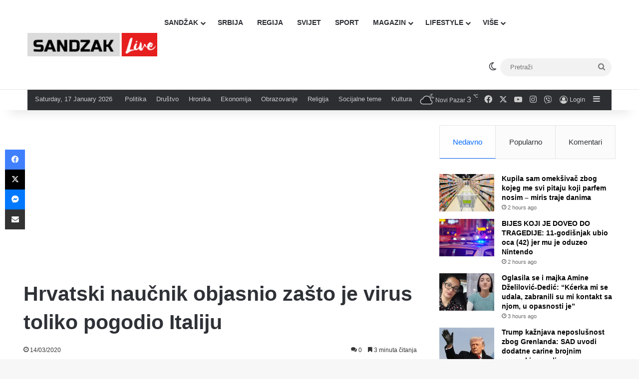

--- FILE ---
content_type: text/html; charset=UTF-8
request_url: https://sandzaklive.rs/regija/drustvo-regija/hrvatski-naucnik-objasnio-zasto-je-virus-toliko-pogodio-italiju/
body_size: 33081
content:
<!DOCTYPE html>
<html lang="en-US" class="" data-skin="light" prefix="og: http://ogp.me/ns#">
<head>
	<meta charset="UTF-8" />
	<link rel="profile" href="https://gmpg.org/xfn/11" />
	<title>Hrvatski naučnik objasnio zašto je virus toliko pogodio Italiju &#8211; Sandzaklive.rs</title>
<meta name='robots' content='max-image-preview:large' />
<link rel='dns-prefetch' href='//stats.wp.com' />
<link rel='preconnect' href='//i0.wp.com' />
<link rel='preconnect' href='//c0.wp.com' />
<link rel="alternate" type="application/rss+xml" title="Sandzaklive.rs &raquo; Feed" href="https://sandzaklive.rs/feed/" />
<link rel="alternate" type="application/rss+xml" title="Sandzaklive.rs &raquo; Comments Feed" href="https://sandzaklive.rs/comments/feed/" />
		<script type="text/javascript">
			try {
				if( 'undefined' != typeof localStorage ){
					var tieSkin = localStorage.getItem('tie-skin');
				}

				
				var html = document.getElementsByTagName('html')[0].classList,
						htmlSkin = 'light';

				if( html.contains('dark-skin') ){
					htmlSkin = 'dark';
				}

				if( tieSkin != null && tieSkin != htmlSkin ){
					html.add('tie-skin-inverted');
					var tieSkinInverted = true;
				}

				if( tieSkin == 'dark' ){
					html.add('dark-skin');
				}
				else if( tieSkin == 'light' ){
					html.remove( 'dark-skin' );
				}
				
			} catch(e) { console.log( e ) }

		</script>
		<link rel="alternate" type="application/rss+xml" title="Sandzaklive.rs &raquo; Hrvatski naučnik objasnio zašto je virus toliko pogodio Italiju Comments Feed" href="https://sandzaklive.rs/regija/drustvo-regija/hrvatski-naucnik-objasnio-zasto-je-virus-toliko-pogodio-italiju/feed/" />

		<style type="text/css">
			:root{				
			--tie-preset-gradient-1: linear-gradient(135deg, rgba(6, 147, 227, 1) 0%, rgb(155, 81, 224) 100%);
			--tie-preset-gradient-2: linear-gradient(135deg, rgb(122, 220, 180) 0%, rgb(0, 208, 130) 100%);
			--tie-preset-gradient-3: linear-gradient(135deg, rgba(252, 185, 0, 1) 0%, rgba(255, 105, 0, 1) 100%);
			--tie-preset-gradient-4: linear-gradient(135deg, rgba(255, 105, 0, 1) 0%, rgb(207, 46, 46) 100%);
			--tie-preset-gradient-5: linear-gradient(135deg, rgb(238, 238, 238) 0%, rgb(169, 184, 195) 100%);
			--tie-preset-gradient-6: linear-gradient(135deg, rgb(74, 234, 220) 0%, rgb(151, 120, 209) 20%, rgb(207, 42, 186) 40%, rgb(238, 44, 130) 60%, rgb(251, 105, 98) 80%, rgb(254, 248, 76) 100%);
			--tie-preset-gradient-7: linear-gradient(135deg, rgb(255, 206, 236) 0%, rgb(152, 150, 240) 100%);
			--tie-preset-gradient-8: linear-gradient(135deg, rgb(254, 205, 165) 0%, rgb(254, 45, 45) 50%, rgb(107, 0, 62) 100%);
			--tie-preset-gradient-9: linear-gradient(135deg, rgb(255, 203, 112) 0%, rgb(199, 81, 192) 50%, rgb(65, 88, 208) 100%);
			--tie-preset-gradient-10: linear-gradient(135deg, rgb(255, 245, 203) 0%, rgb(182, 227, 212) 50%, rgb(51, 167, 181) 100%);
			--tie-preset-gradient-11: linear-gradient(135deg, rgb(202, 248, 128) 0%, rgb(113, 206, 126) 100%);
			--tie-preset-gradient-12: linear-gradient(135deg, rgb(2, 3, 129) 0%, rgb(40, 116, 252) 100%);
			--tie-preset-gradient-13: linear-gradient(135deg, #4D34FA, #ad34fa);
			--tie-preset-gradient-14: linear-gradient(135deg, #0057FF, #31B5FF);
			--tie-preset-gradient-15: linear-gradient(135deg, #FF007A, #FF81BD);
			--tie-preset-gradient-16: linear-gradient(135deg, #14111E, #4B4462);
			--tie-preset-gradient-17: linear-gradient(135deg, #F32758, #FFC581);

			
					--main-nav-background: #FFFFFF;
					--main-nav-secondry-background: rgba(0,0,0,0.03);
					--main-nav-primary-color: #0088ff;
					--main-nav-contrast-primary-color: #FFFFFF;
					--main-nav-text-color: #2c2f34;
					--main-nav-secondry-text-color: rgba(0,0,0,0.5);
					--main-nav-main-border-color: rgba(0,0,0,0.1);
					--main-nav-secondry-border-color: rgba(0,0,0,0.08);
				
			}
		</style>
	<link rel="alternate" title="oEmbed (JSON)" type="application/json+oembed" href="https://sandzaklive.rs/wp-json/oembed/1.0/embed?url=https%3A%2F%2Fsandzaklive.rs%2Fregija%2Fdrustvo-regija%2Fhrvatski-naucnik-objasnio-zasto-je-virus-toliko-pogodio-italiju%2F" />
<link rel="alternate" title="oEmbed (XML)" type="text/xml+oembed" href="https://sandzaklive.rs/wp-json/oembed/1.0/embed?url=https%3A%2F%2Fsandzaklive.rs%2Fregija%2Fdrustvo-regija%2Fhrvatski-naucnik-objasnio-zasto-je-virus-toliko-pogodio-italiju%2F&#038;format=xml" />

<meta property="og:title" content="Hrvatski naučnik objasnio zašto je virus toliko pogodio Italiju - Sandzaklive.rs" />
<meta property="og:type" content="article" />
<meta property="og:description" content="Naglasio je ipak da se u početku mislilo da se virus pojavio na tržnici, da bi se saznalo da se poja" />
<meta property="og:url" content="https://sandzaklive.rs/regija/drustvo-regija/hrvatski-naucnik-objasnio-zasto-je-virus-toliko-pogodio-italiju/" />
<meta property="og:site_name" content="Sandzaklive.rs" />
<meta property="og:image" content="https://i0.wp.com/sandzaklive.rs/wp-content/uploads/2020/03/dd.jpg?fit=1200%2C630&#038;ssl=1" />
<meta name="viewport" content="width=device-width, initial-scale=1.0" /><style id='wp-img-auto-sizes-contain-inline-css' type='text/css'>
img:is([sizes=auto i],[sizes^="auto," i]){contain-intrinsic-size:3000px 1500px}
/*# sourceURL=wp-img-auto-sizes-contain-inline-css */
</style>
<link rel='stylesheet' id='dashicons-css' href='https://c0.wp.com/c/6.9/wp-includes/css/dashicons.min.css' type='text/css' media='all' />
<link rel='stylesheet' id='post-views-counter-frontend-css' href='https://sandzaklive.rs/wp-content/plugins/post-views-counter/css/frontend.css?ver=1.7.0' type='text/css' media='all' />
<style id='wp-emoji-styles-inline-css' type='text/css'>

	img.wp-smiley, img.emoji {
		display: inline !important;
		border: none !important;
		box-shadow: none !important;
		height: 1em !important;
		width: 1em !important;
		margin: 0 0.07em !important;
		vertical-align: -0.1em !important;
		background: none !important;
		padding: 0 !important;
	}
/*# sourceURL=wp-emoji-styles-inline-css */
</style>
<style id='wp-block-library-inline-css' type='text/css'>
:root{--wp-block-synced-color:#7a00df;--wp-block-synced-color--rgb:122,0,223;--wp-bound-block-color:var(--wp-block-synced-color);--wp-editor-canvas-background:#ddd;--wp-admin-theme-color:#007cba;--wp-admin-theme-color--rgb:0,124,186;--wp-admin-theme-color-darker-10:#006ba1;--wp-admin-theme-color-darker-10--rgb:0,107,160.5;--wp-admin-theme-color-darker-20:#005a87;--wp-admin-theme-color-darker-20--rgb:0,90,135;--wp-admin-border-width-focus:2px}@media (min-resolution:192dpi){:root{--wp-admin-border-width-focus:1.5px}}.wp-element-button{cursor:pointer}:root .has-very-light-gray-background-color{background-color:#eee}:root .has-very-dark-gray-background-color{background-color:#313131}:root .has-very-light-gray-color{color:#eee}:root .has-very-dark-gray-color{color:#313131}:root .has-vivid-green-cyan-to-vivid-cyan-blue-gradient-background{background:linear-gradient(135deg,#00d084,#0693e3)}:root .has-purple-crush-gradient-background{background:linear-gradient(135deg,#34e2e4,#4721fb 50%,#ab1dfe)}:root .has-hazy-dawn-gradient-background{background:linear-gradient(135deg,#faaca8,#dad0ec)}:root .has-subdued-olive-gradient-background{background:linear-gradient(135deg,#fafae1,#67a671)}:root .has-atomic-cream-gradient-background{background:linear-gradient(135deg,#fdd79a,#004a59)}:root .has-nightshade-gradient-background{background:linear-gradient(135deg,#330968,#31cdcf)}:root .has-midnight-gradient-background{background:linear-gradient(135deg,#020381,#2874fc)}:root{--wp--preset--font-size--normal:16px;--wp--preset--font-size--huge:42px}.has-regular-font-size{font-size:1em}.has-larger-font-size{font-size:2.625em}.has-normal-font-size{font-size:var(--wp--preset--font-size--normal)}.has-huge-font-size{font-size:var(--wp--preset--font-size--huge)}.has-text-align-center{text-align:center}.has-text-align-left{text-align:left}.has-text-align-right{text-align:right}.has-fit-text{white-space:nowrap!important}#end-resizable-editor-section{display:none}.aligncenter{clear:both}.items-justified-left{justify-content:flex-start}.items-justified-center{justify-content:center}.items-justified-right{justify-content:flex-end}.items-justified-space-between{justify-content:space-between}.screen-reader-text{border:0;clip-path:inset(50%);height:1px;margin:-1px;overflow:hidden;padding:0;position:absolute;width:1px;word-wrap:normal!important}.screen-reader-text:focus{background-color:#ddd;clip-path:none;color:#444;display:block;font-size:1em;height:auto;left:5px;line-height:normal;padding:15px 23px 14px;text-decoration:none;top:5px;width:auto;z-index:100000}html :where(.has-border-color){border-style:solid}html :where([style*=border-top-color]){border-top-style:solid}html :where([style*=border-right-color]){border-right-style:solid}html :where([style*=border-bottom-color]){border-bottom-style:solid}html :where([style*=border-left-color]){border-left-style:solid}html :where([style*=border-width]){border-style:solid}html :where([style*=border-top-width]){border-top-style:solid}html :where([style*=border-right-width]){border-right-style:solid}html :where([style*=border-bottom-width]){border-bottom-style:solid}html :where([style*=border-left-width]){border-left-style:solid}html :where(img[class*=wp-image-]){height:auto;max-width:100%}:where(figure){margin:0 0 1em}html :where(.is-position-sticky){--wp-admin--admin-bar--position-offset:var(--wp-admin--admin-bar--height,0px)}@media screen and (max-width:600px){html :where(.is-position-sticky){--wp-admin--admin-bar--position-offset:0px}}

/*# sourceURL=wp-block-library-inline-css */
</style><style id='global-styles-inline-css' type='text/css'>
:root{--wp--preset--aspect-ratio--square: 1;--wp--preset--aspect-ratio--4-3: 4/3;--wp--preset--aspect-ratio--3-4: 3/4;--wp--preset--aspect-ratio--3-2: 3/2;--wp--preset--aspect-ratio--2-3: 2/3;--wp--preset--aspect-ratio--16-9: 16/9;--wp--preset--aspect-ratio--9-16: 9/16;--wp--preset--color--black: #000000;--wp--preset--color--cyan-bluish-gray: #abb8c3;--wp--preset--color--white: #ffffff;--wp--preset--color--pale-pink: #f78da7;--wp--preset--color--vivid-red: #cf2e2e;--wp--preset--color--luminous-vivid-orange: #ff6900;--wp--preset--color--luminous-vivid-amber: #fcb900;--wp--preset--color--light-green-cyan: #7bdcb5;--wp--preset--color--vivid-green-cyan: #00d084;--wp--preset--color--pale-cyan-blue: #8ed1fc;--wp--preset--color--vivid-cyan-blue: #0693e3;--wp--preset--color--vivid-purple: #9b51e0;--wp--preset--color--global-color: #0088ff;--wp--preset--gradient--vivid-cyan-blue-to-vivid-purple: linear-gradient(135deg,rgb(6,147,227) 0%,rgb(155,81,224) 100%);--wp--preset--gradient--light-green-cyan-to-vivid-green-cyan: linear-gradient(135deg,rgb(122,220,180) 0%,rgb(0,208,130) 100%);--wp--preset--gradient--luminous-vivid-amber-to-luminous-vivid-orange: linear-gradient(135deg,rgb(252,185,0) 0%,rgb(255,105,0) 100%);--wp--preset--gradient--luminous-vivid-orange-to-vivid-red: linear-gradient(135deg,rgb(255,105,0) 0%,rgb(207,46,46) 100%);--wp--preset--gradient--very-light-gray-to-cyan-bluish-gray: linear-gradient(135deg,rgb(238,238,238) 0%,rgb(169,184,195) 100%);--wp--preset--gradient--cool-to-warm-spectrum: linear-gradient(135deg,rgb(74,234,220) 0%,rgb(151,120,209) 20%,rgb(207,42,186) 40%,rgb(238,44,130) 60%,rgb(251,105,98) 80%,rgb(254,248,76) 100%);--wp--preset--gradient--blush-light-purple: linear-gradient(135deg,rgb(255,206,236) 0%,rgb(152,150,240) 100%);--wp--preset--gradient--blush-bordeaux: linear-gradient(135deg,rgb(254,205,165) 0%,rgb(254,45,45) 50%,rgb(107,0,62) 100%);--wp--preset--gradient--luminous-dusk: linear-gradient(135deg,rgb(255,203,112) 0%,rgb(199,81,192) 50%,rgb(65,88,208) 100%);--wp--preset--gradient--pale-ocean: linear-gradient(135deg,rgb(255,245,203) 0%,rgb(182,227,212) 50%,rgb(51,167,181) 100%);--wp--preset--gradient--electric-grass: linear-gradient(135deg,rgb(202,248,128) 0%,rgb(113,206,126) 100%);--wp--preset--gradient--midnight: linear-gradient(135deg,rgb(2,3,129) 0%,rgb(40,116,252) 100%);--wp--preset--font-size--small: 13px;--wp--preset--font-size--medium: 20px;--wp--preset--font-size--large: 36px;--wp--preset--font-size--x-large: 42px;--wp--preset--spacing--20: 0.44rem;--wp--preset--spacing--30: 0.67rem;--wp--preset--spacing--40: 1rem;--wp--preset--spacing--50: 1.5rem;--wp--preset--spacing--60: 2.25rem;--wp--preset--spacing--70: 3.38rem;--wp--preset--spacing--80: 5.06rem;--wp--preset--shadow--natural: 6px 6px 9px rgba(0, 0, 0, 0.2);--wp--preset--shadow--deep: 12px 12px 50px rgba(0, 0, 0, 0.4);--wp--preset--shadow--sharp: 6px 6px 0px rgba(0, 0, 0, 0.2);--wp--preset--shadow--outlined: 6px 6px 0px -3px rgb(255, 255, 255), 6px 6px rgb(0, 0, 0);--wp--preset--shadow--crisp: 6px 6px 0px rgb(0, 0, 0);}:where(.is-layout-flex){gap: 0.5em;}:where(.is-layout-grid){gap: 0.5em;}body .is-layout-flex{display: flex;}.is-layout-flex{flex-wrap: wrap;align-items: center;}.is-layout-flex > :is(*, div){margin: 0;}body .is-layout-grid{display: grid;}.is-layout-grid > :is(*, div){margin: 0;}:where(.wp-block-columns.is-layout-flex){gap: 2em;}:where(.wp-block-columns.is-layout-grid){gap: 2em;}:where(.wp-block-post-template.is-layout-flex){gap: 1.25em;}:where(.wp-block-post-template.is-layout-grid){gap: 1.25em;}.has-black-color{color: var(--wp--preset--color--black) !important;}.has-cyan-bluish-gray-color{color: var(--wp--preset--color--cyan-bluish-gray) !important;}.has-white-color{color: var(--wp--preset--color--white) !important;}.has-pale-pink-color{color: var(--wp--preset--color--pale-pink) !important;}.has-vivid-red-color{color: var(--wp--preset--color--vivid-red) !important;}.has-luminous-vivid-orange-color{color: var(--wp--preset--color--luminous-vivid-orange) !important;}.has-luminous-vivid-amber-color{color: var(--wp--preset--color--luminous-vivid-amber) !important;}.has-light-green-cyan-color{color: var(--wp--preset--color--light-green-cyan) !important;}.has-vivid-green-cyan-color{color: var(--wp--preset--color--vivid-green-cyan) !important;}.has-pale-cyan-blue-color{color: var(--wp--preset--color--pale-cyan-blue) !important;}.has-vivid-cyan-blue-color{color: var(--wp--preset--color--vivid-cyan-blue) !important;}.has-vivid-purple-color{color: var(--wp--preset--color--vivid-purple) !important;}.has-black-background-color{background-color: var(--wp--preset--color--black) !important;}.has-cyan-bluish-gray-background-color{background-color: var(--wp--preset--color--cyan-bluish-gray) !important;}.has-white-background-color{background-color: var(--wp--preset--color--white) !important;}.has-pale-pink-background-color{background-color: var(--wp--preset--color--pale-pink) !important;}.has-vivid-red-background-color{background-color: var(--wp--preset--color--vivid-red) !important;}.has-luminous-vivid-orange-background-color{background-color: var(--wp--preset--color--luminous-vivid-orange) !important;}.has-luminous-vivid-amber-background-color{background-color: var(--wp--preset--color--luminous-vivid-amber) !important;}.has-light-green-cyan-background-color{background-color: var(--wp--preset--color--light-green-cyan) !important;}.has-vivid-green-cyan-background-color{background-color: var(--wp--preset--color--vivid-green-cyan) !important;}.has-pale-cyan-blue-background-color{background-color: var(--wp--preset--color--pale-cyan-blue) !important;}.has-vivid-cyan-blue-background-color{background-color: var(--wp--preset--color--vivid-cyan-blue) !important;}.has-vivid-purple-background-color{background-color: var(--wp--preset--color--vivid-purple) !important;}.has-black-border-color{border-color: var(--wp--preset--color--black) !important;}.has-cyan-bluish-gray-border-color{border-color: var(--wp--preset--color--cyan-bluish-gray) !important;}.has-white-border-color{border-color: var(--wp--preset--color--white) !important;}.has-pale-pink-border-color{border-color: var(--wp--preset--color--pale-pink) !important;}.has-vivid-red-border-color{border-color: var(--wp--preset--color--vivid-red) !important;}.has-luminous-vivid-orange-border-color{border-color: var(--wp--preset--color--luminous-vivid-orange) !important;}.has-luminous-vivid-amber-border-color{border-color: var(--wp--preset--color--luminous-vivid-amber) !important;}.has-light-green-cyan-border-color{border-color: var(--wp--preset--color--light-green-cyan) !important;}.has-vivid-green-cyan-border-color{border-color: var(--wp--preset--color--vivid-green-cyan) !important;}.has-pale-cyan-blue-border-color{border-color: var(--wp--preset--color--pale-cyan-blue) !important;}.has-vivid-cyan-blue-border-color{border-color: var(--wp--preset--color--vivid-cyan-blue) !important;}.has-vivid-purple-border-color{border-color: var(--wp--preset--color--vivid-purple) !important;}.has-vivid-cyan-blue-to-vivid-purple-gradient-background{background: var(--wp--preset--gradient--vivid-cyan-blue-to-vivid-purple) !important;}.has-light-green-cyan-to-vivid-green-cyan-gradient-background{background: var(--wp--preset--gradient--light-green-cyan-to-vivid-green-cyan) !important;}.has-luminous-vivid-amber-to-luminous-vivid-orange-gradient-background{background: var(--wp--preset--gradient--luminous-vivid-amber-to-luminous-vivid-orange) !important;}.has-luminous-vivid-orange-to-vivid-red-gradient-background{background: var(--wp--preset--gradient--luminous-vivid-orange-to-vivid-red) !important;}.has-very-light-gray-to-cyan-bluish-gray-gradient-background{background: var(--wp--preset--gradient--very-light-gray-to-cyan-bluish-gray) !important;}.has-cool-to-warm-spectrum-gradient-background{background: var(--wp--preset--gradient--cool-to-warm-spectrum) !important;}.has-blush-light-purple-gradient-background{background: var(--wp--preset--gradient--blush-light-purple) !important;}.has-blush-bordeaux-gradient-background{background: var(--wp--preset--gradient--blush-bordeaux) !important;}.has-luminous-dusk-gradient-background{background: var(--wp--preset--gradient--luminous-dusk) !important;}.has-pale-ocean-gradient-background{background: var(--wp--preset--gradient--pale-ocean) !important;}.has-electric-grass-gradient-background{background: var(--wp--preset--gradient--electric-grass) !important;}.has-midnight-gradient-background{background: var(--wp--preset--gradient--midnight) !important;}.has-small-font-size{font-size: var(--wp--preset--font-size--small) !important;}.has-medium-font-size{font-size: var(--wp--preset--font-size--medium) !important;}.has-large-font-size{font-size: var(--wp--preset--font-size--large) !important;}.has-x-large-font-size{font-size: var(--wp--preset--font-size--x-large) !important;}
/*# sourceURL=global-styles-inline-css */
</style>

<style id='classic-theme-styles-inline-css' type='text/css'>
/*! This file is auto-generated */
.wp-block-button__link{color:#fff;background-color:#32373c;border-radius:9999px;box-shadow:none;text-decoration:none;padding:calc(.667em + 2px) calc(1.333em + 2px);font-size:1.125em}.wp-block-file__button{background:#32373c;color:#fff;text-decoration:none}
/*# sourceURL=/wp-includes/css/classic-themes.min.css */
</style>
<link rel='stylesheet' id='tie-css-base-css' href='https://sandzaklive.rs/wp-content/themes/jannah/assets/css/base.min.css?ver=7.6.4' type='text/css' media='all' />
<link rel='stylesheet' id='tie-css-styles-css' href='https://sandzaklive.rs/wp-content/themes/jannah/assets/css/style.min.css?ver=7.6.4' type='text/css' media='all' />
<link rel='stylesheet' id='tie-css-widgets-css' href='https://sandzaklive.rs/wp-content/themes/jannah/assets/css/widgets.min.css?ver=7.6.4' type='text/css' media='all' />
<link rel='stylesheet' id='tie-css-helpers-css' href='https://sandzaklive.rs/wp-content/themes/jannah/assets/css/helpers.min.css?ver=7.6.4' type='text/css' media='all' />
<link rel='stylesheet' id='tie-fontawesome5-css' href='https://sandzaklive.rs/wp-content/themes/jannah/assets/css/fontawesome.css?ver=7.6.4' type='text/css' media='all' />
<link rel='stylesheet' id='tie-css-ilightbox-css' href='https://sandzaklive.rs/wp-content/themes/jannah/assets/ilightbox/dark-skin/skin.css?ver=7.6.4' type='text/css' media='all' />
<link rel='stylesheet' id='tie-css-shortcodes-css' href='https://sandzaklive.rs/wp-content/themes/jannah/assets/css/plugins/shortcodes.min.css?ver=7.6.4' type='text/css' media='all' />
<link rel='stylesheet' id='tie-css-single-css' href='https://sandzaklive.rs/wp-content/themes/jannah/assets/css/single.min.css?ver=7.6.4' type='text/css' media='all' />
<link rel='stylesheet' id='tie-css-print-css' href='https://sandzaklive.rs/wp-content/themes/jannah/assets/css/print.css?ver=7.6.4' type='text/css' media='print' />
<style id='tie-css-print-inline-css' type='text/css'>
#main-nav .main-menu > ul > li > a{text-transform: uppercase;}#tie-wrapper .mag-box.big-post-left-box li:not(:first-child) .post-title,#tie-wrapper .mag-box.big-post-top-box li:not(:first-child) .post-title,#tie-wrapper .mag-box.half-box li:not(:first-child) .post-title,#tie-wrapper .mag-box.big-thumb-left-box li:not(:first-child) .post-title,#tie-wrapper .mag-box.scrolling-box .slide .post-title,#tie-wrapper .mag-box.miscellaneous-box li:not(:first-child) .post-title{font-size: 15px;}@media (min-width: 768px){#tie-wrapper .boxed-slider-three-slides-wrapper .slide .thumb-title,#tie-wrapper .tie-slider-10 .slide .grid-item:nth-child(n+2) .thumb-title,#tie-wrapper .tie-slider-17 .slide .grid-item:nth-child(n+2) .thumb-title,#tie-wrapper .tie-slider-14 .slide .grid-item:nth-child(n+2) .thumb-title,#tie-wrapper .tie-slider-13 .slide .grid-item:nth-child(n+2) .thumb-title,#tie-wrapper .tie-slider-16 .slide .grid-item:nth-child(n+2) .thumb-title,#tie-wrapper .tie-slider-12 .grid-item:nth-child(n) .thumb-overlay .thumb-title,#tie-wrapper .main-slider.tie-slider-11 .thumb-overlay .thumb-title,#tie-wrapper .tie-slider-15 .thumb-overlay .thumb-title,#tie-wrapper .tie-slider-7 .slide .thumb-title{font-size: 18px;}}#tie-container a.post-title:hover,#tie-container .post-title a:hover,#tie-container .thumb-overlay .thumb-title a:hover{background-size: 100% 2px;text-decoration: none !important;}a.post-title,.post-title a{background-image: linear-gradient(to bottom,#000 0%,#000 98%);background-size: 0 1px;background-repeat: no-repeat;background-position: left 100%;color: #000;}.dark-skin a.post-title,.dark-skin .post-title a{color: #fff;background-image: linear-gradient(to bottom,#fff 0%,#fff 98%);}#header-notification-bar{background: var( --tie-preset-gradient-13 );}#header-notification-bar{--tie-buttons-color: #FFFFFF;--tie-buttons-border-color: #FFFFFF;--tie-buttons-hover-color: #e1e1e1;--tie-buttons-hover-text: #000000;}#header-notification-bar{--tie-buttons-text: #000000;}#background-stream-cover{background-image: url(https://abcd.kofer.ba/wp-content/uploads/2020/12/9.jpg);background-repeat: no-repeat;background-size: initial; background-attachment: fixed;background-position: center top;}.social-icons-item .custom-link-1-social-icon{background-color: #9b59b6 !important;}.social-icons-item .custom-link-1-social-icon span{color: #9b59b6;}.tie-cat-2,.tie-cat-item-2 > span{background-color:#e67e22 !important;color:#FFFFFF !important;}.tie-cat-2:after{border-top-color:#e67e22 !important;}.tie-cat-2:hover{background-color:#c86004 !important;}.tie-cat-2:hover:after{border-top-color:#c86004 !important;}.tie-cat-10,.tie-cat-item-10 > span{background-color:#2ecc71 !important;color:#FFFFFF !important;}.tie-cat-10:after{border-top-color:#2ecc71 !important;}.tie-cat-10:hover{background-color:#10ae53 !important;}.tie-cat-10:hover:after{border-top-color:#10ae53 !important;}.tie-cat-13,.tie-cat-item-13 > span{background-color:#9b59b6 !important;color:#FFFFFF !important;}.tie-cat-13:after{border-top-color:#9b59b6 !important;}.tie-cat-13:hover{background-color:#7d3b98 !important;}.tie-cat-13:hover:after{border-top-color:#7d3b98 !important;}.tie-cat-15,.tie-cat-item-15 > span{background-color:#34495e !important;color:#FFFFFF !important;}.tie-cat-15:after{border-top-color:#34495e !important;}.tie-cat-15:hover{background-color:#162b40 !important;}.tie-cat-15:hover:after{border-top-color:#162b40 !important;}.tie-cat-18,.tie-cat-item-18 > span{background-color:#795548 !important;color:#FFFFFF !important;}.tie-cat-18:after{border-top-color:#795548 !important;}.tie-cat-18:hover{background-color:#5b372a !important;}.tie-cat-18:hover:after{border-top-color:#5b372a !important;}.tie-cat-19,.tie-cat-item-19 > span{background-color:#4CAF50 !important;color:#FFFFFF !important;}.tie-cat-19:after{border-top-color:#4CAF50 !important;}.tie-cat-19:hover{background-color:#2e9132 !important;}.tie-cat-19:hover:after{border-top-color:#2e9132 !important;}@media (max-width: 1250px){.share-buttons-sticky{display: none;}}.side-aside #mobile-menu li a,.side-aside #mobile-menu .mobile-arrows,.side-aside #mobile-search .search-field{color: #ffffff;}#mobile-search .search-field::-moz-placeholder {color: #ffffff;}#mobile-search .search-field:-moz-placeholder {color: #ffffff;}#mobile-search .search-field:-ms-input-placeholder {color: #ffffff;}#mobile-search .search-field::-webkit-input-placeholder {color: #ffffff;}@media (max-width: 991px){.tie-btn-close span{color: #ffffff;}}.side-aside.dark-skin a.remove:not(:hover)::before,#mobile-social-icons .social-icons-item a:not(:hover) span{color: #2b75ad!important;}@media (max-width: 670px) { .big-post-left-box .posts-items li:nth-child(n+2) .post-thumb img{ max-width: 139px; }}@media screen and (max-width: 768px) {#tie-block_3032{display: none;}}@media screen and (max-width: 1024px) and (min-width: 768px) {#tie-block_3032{display: none;}}@media screen and (max-width: 768px) {#tie-block_1354{display: none;}}@media screen and (max-width: 1024px) and (min-width: 768px) {#tie-block_1354{display: none;}}@media screen and (min-width: 1127px) {#tie-block_1127{display: none;}}@media (max-width: 580px) { .wide-post-box .posts-items li .post-thumb { -webkit-flex: 1 0 40% !important; -ms-flex: 1 0 40% !important; flex: 1 0 40% !important; width: 40% !important; max-width: 40% !important; margin: 0 0 10px 0 !important; margin-right: 3.55% !important; } .wide-post-box .posts-items li .post-title{ font-size: 14px !important; } .wide-post-box .posts-items li { -webkit-flex-direction: row; -ms-flex-direction: row; flex-direction: row; }}@media (max-width: 580px) {.wide-post-box .posts-items li .post-excerpt{display: none;}}body { background: #F7F7F7; color: #2c2f34; font-family: -apple-system,BlinkMacSystemFont,"Segoe UI",Roboto,Oxygen,Oxygen-Sans,Ubuntu,Cantarell,"Helvetica Neue","Open Sans",Arial,sans-serif; font-size: 13px; line-height: 14px;}.tie-col-xs-1,.tie-col-sm-1,.tie-col-md-1,.tie-col-xs-2,.tie-col-sm-2,.tie-col-md-2,.tie-col-xs-3,.tie-col-sm-3,.tie-col-md-3,.tie-col-xs-4,.tie-col-sm-4,.tie-col-md-4,.tie-col-xs-5,.tie-col-sm-5,.tie-col-md-5,.tie-col-xs-6,.tie-col-sm-6,.tie-col-md-6,.tie-col-xs-7,.tie-col-sm-7,.tie-col-md-7,.tie-col-xs-8,.tie-col-sm-8,.tie-col-md-8,.tie-col-xs-9,.tie-col-sm-9,.tie-col-md-9,.tie-col-xs-10,.tie-col-sm-10,.tie-col-md-10,.tie-col-xs-11,.tie-col-sm-11,.tie-col-md-11,.tie-col-xs-12,.tie-col-sm-12,.tie-col-md-12 { position: relative; min-height: 1px; padding-left: 7px; padding-right: 7px;}.mag-box li:not(:first-child) .post-details { padding-left: 15px;}
/*# sourceURL=tie-css-print-inline-css */
</style>
<script type="text/javascript" id="post-views-counter-frontend-js-before">
/* <![CDATA[ */
var pvcArgsFrontend = {"mode":"js","postID":7928,"requestURL":"https:\/\/sandzaklive.rs\/wp-admin\/admin-ajax.php","nonce":"f5c321e6be","dataStorage":"cookies","multisite":false,"path":"\/","domain":""};

//# sourceURL=post-views-counter-frontend-js-before
/* ]]> */
</script>
<script type="text/javascript" src="https://sandzaklive.rs/wp-content/plugins/post-views-counter/js/frontend.js?ver=1.7.0" id="post-views-counter-frontend-js"></script>
<script type="text/javascript" src="https://c0.wp.com/c/6.9/wp-includes/js/jquery/jquery.min.js" id="jquery-core-js"></script>
<script type="text/javascript" src="https://c0.wp.com/c/6.9/wp-includes/js/jquery/jquery-migrate.min.js" id="jquery-migrate-js"></script>
<link rel="https://api.w.org/" href="https://sandzaklive.rs/wp-json/" /><link rel="alternate" title="JSON" type="application/json" href="https://sandzaklive.rs/wp-json/wp/v2/posts/7928" /><link rel="EditURI" type="application/rsd+xml" title="RSD" href="https://sandzaklive.rs/xmlrpc.php?rsd" />
<meta name="generator" content="WordPress 6.9" />
<link rel="canonical" href="https://sandzaklive.rs/regija/drustvo-regija/hrvatski-naucnik-objasnio-zasto-je-virus-toliko-pogodio-italiju/" />
<link rel='shortlink' href='https://sandzaklive.rs/?p=7928' />
	<style>img#wpstats{display:none}</style>
		 <meta name="description" content="Naglasio je ipak da se u početku mislilo da se virus pojavio na tržnici, da bi se saznalo da se pojavio puno prije, u okolnim gradskim područjima {mod" /><meta http-equiv="X-UA-Compatible" content="IE=edge"><!-- Global site tag (gtag.js) - Google Analytics -->
<script async src="https://www.googletagmanager.com/gtag/js?id=UA-114411820-1"></script>
<script>
  window.dataLayer = window.dataLayer || [];
  function gtag(){dataLayer.push(arguments);}
  gtag('js', new Date());

  gtag('config', 'UA-114411820-1');
</script>



<script async src="//pagead2.googlesyndication.com/pagead/js/adsbygoogle.js"></script>
<script>
     (adsbygoogle = window.adsbygoogle || []).push({
          google_ad_client: "ca-pub-5196514688049029",
          enable_page_level_ads: true
     });
</script>



<script src="https://cdn.onesignal.com/sdks/OneSignalSDK.js" async=""></script>
<script>
  var OneSignal = window.OneSignal || [];
  OneSignal.push(function() {
    OneSignal.init({
      appId: "acb9c588-6c1b-41c5-b583-713d7b9f66fd",
    });
  });
</script>


<script async custom-element="amp-auto-ads"
        src="https://cdn.ampproject.org/v0/amp-auto-ads-0.1.js">
</script>





<script src="https://jsc.mgid.com/site/911161.js" async></script><link rel="icon" href="https://i0.wp.com/sandzaklive.rs/wp-content/uploads/2020/12/cropped-fa.png?fit=32%2C32&#038;ssl=1" sizes="32x32" />
<link rel="icon" href="https://i0.wp.com/sandzaklive.rs/wp-content/uploads/2020/12/cropped-fa.png?fit=192%2C192&#038;ssl=1" sizes="192x192" />
<link rel="apple-touch-icon" href="https://i0.wp.com/sandzaklive.rs/wp-content/uploads/2020/12/cropped-fa.png?fit=180%2C180&#038;ssl=1" />
<meta name="msapplication-TileImage" content="https://i0.wp.com/sandzaklive.rs/wp-content/uploads/2020/12/cropped-fa.png?fit=270%2C270&#038;ssl=1" />
</head>

<body id="tie-body" class="wp-singular post-template-default single single-post postid-7928 single-format-standard wp-theme-jannah wrapper-has-shadow block-head-1 magazine2 is-thumb-overlay-disabled is-desktop is-header-layout-4 sidebar-right has-sidebar post-layout-1 narrow-title-narrow-media has-mobile-share hide_breaking_news hide_share_post_top hide_share_post_bottom hide_sidebars">

<amp-auto-ads type="adsense"
        data-ad-client="ca-pub-5196514688049029">
</amp-auto-ads>


<div class="background-overlay">

	<div id="tie-container" class="site tie-container">

		
		<div id="tie-wrapper">
			
<header id="theme-header" class="theme-header header-layout-4 header-layout-1 main-nav-light main-nav-default-light main-nav-below no-stream-item top-nav-active top-nav-dark top-nav-default-dark top-nav-boxed top-nav-below top-nav-below-main-nav has-shadow has-normal-width-logo mobile-header-centered">
	
<div class="main-nav-wrapper">
	<nav id="main-nav" data-skin="search-in-main-nav" class="main-nav header-nav live-search-parent menu-style-default menu-style-solid-bg" style="line-height:89px" aria-label="Primary Navigation">
		<div class="container">

			<div class="main-menu-wrapper">

				<div id="mobile-header-components-area_1" class="mobile-header-components"><ul class="components"><li class="mobile-component_menu custom-menu-link"><a href="#" id="mobile-menu-icon" class=""><span class="tie-mobile-menu-icon nav-icon is-layout-1"></span><span class="screen-reader-text">Meni</span></a></li></ul></div>
						<div class="header-layout-1-logo" style="width:260px">
							
		<div id="logo" class="image-logo" >

			
			<a title="Sandzaklive.rs" href="https://sandzaklive.rs/">
				
				<picture class="tie-logo-default tie-logo-picture">
					
					<source class="tie-logo-source-default tie-logo-source" srcset="https://sandzaklive.rs/wp-content/uploads/2020/12/logo4.png">
					<img class="tie-logo-img-default tie-logo-img" src="https://sandzaklive.rs/wp-content/uploads/2020/12/logo4.png" alt="Sandzaklive.rs" width="260" height="49" style="max-height:49px !important; width: auto;" />
				</picture>
						</a>

			
		</div><!-- #logo /-->

								</div>

						<div id="mobile-header-components-area_2" class="mobile-header-components"><ul class="components"><li class="mobile-component_search custom-menu-link">
				<a href="#" class="tie-search-trigger-mobile">
					<span class="tie-icon-search tie-search-icon" aria-hidden="true"></span>
					<span class="screen-reader-text">Pretraži</span>
				</a>
			</li> <li class="mobile-component_skin custom-menu-link">
				<a href="#" class="change-skin" title="Switch skin">
					<span class="tie-icon-moon change-skin-icon" aria-hidden="true"></span>
					<span class="screen-reader-text">Switch skin</span>
				</a>
			</li> <li class="mobile-component_login custom-menu-link">
				<a href="#" class="lgoin-btn tie-popup-trigger">
					<span class="tie-icon-author" aria-hidden="true"></span>
					<span class="screen-reader-text">Log In</span>
				</a>
			</li></ul></div>
				<div id="menu-components-wrap">

					
					<div class="main-menu main-menu-wrap">
						<div id="main-nav-menu" class="main-menu header-menu"><ul id="menu-tielabs-main-menu" class="menu"><li id="menu-item-22123" class="menu-item menu-item-type-post_type menu-item-object-page menu-item-has-children menu-item-22123"><a href="https://sandzaklive.rs/sandzak/">Sandžak</a>
<ul class="sub-menu menu-sub-content">
	<li id="menu-item-1086" class="menu-item menu-item-type-taxonomy menu-item-object-category menu-item-1086"><a href="https://sandzaklive.rs/category/novi-pazar/">Novi Pazar</a></li>
	<li id="menu-item-1093" class="menu-item menu-item-type-taxonomy menu-item-object-category menu-item-1093"><a href="https://sandzaklive.rs/category/sjenica/">Sjenica</a></li>
	<li id="menu-item-1094" class="menu-item menu-item-type-taxonomy menu-item-object-category menu-item-1094"><a href="https://sandzaklive.rs/category/tutin/">Tutin</a></li>
	<li id="menu-item-1091" class="menu-item menu-item-type-taxonomy menu-item-object-category menu-item-1091"><a href="https://sandzaklive.rs/category/prijepolje/">Prijepolje</a></li>
	<li id="menu-item-1090" class="menu-item menu-item-type-taxonomy menu-item-object-category menu-item-1090"><a href="https://sandzaklive.rs/category/priboj/">Priboj</a></li>
	<li id="menu-item-1085" class="menu-item menu-item-type-taxonomy menu-item-object-category menu-item-1085"><a href="https://sandzaklive.rs/category/nova-varos/">Nova Varoš</a></li>
	<li id="menu-item-1083" class="menu-item menu-item-type-taxonomy menu-item-object-category menu-item-1083"><a href="https://sandzaklive.rs/category/bijelo-polje/">Bijelo Polje</a></li>
	<li id="menu-item-1092" class="menu-item menu-item-type-taxonomy menu-item-object-category menu-item-1092"><a href="https://sandzaklive.rs/category/rozaje/">Rožaje</a></li>
	<li id="menu-item-1089" class="menu-item menu-item-type-taxonomy menu-item-object-category menu-item-1089"><a href="https://sandzaklive.rs/category/pljevlja/">Pljevlja</a></li>
	<li id="menu-item-1082" class="menu-item menu-item-type-taxonomy menu-item-object-category menu-item-1082"><a href="https://sandzaklive.rs/category/berane/">Berane</a></li>
	<li id="menu-item-1088" class="menu-item menu-item-type-taxonomy menu-item-object-category menu-item-1088"><a href="https://sandzaklive.rs/category/plav/">Plav</a></li>
	<li id="menu-item-1084" class="menu-item menu-item-type-taxonomy menu-item-object-category menu-item-1084"><a href="https://sandzaklive.rs/category/gusinje/">Gusinje</a></li>
	<li id="menu-item-1087" class="menu-item menu-item-type-taxonomy menu-item-object-category menu-item-1087"><a href="https://sandzaklive.rs/category/petnjica/">Petnjica</a></li>
</ul>
</li>
<li id="menu-item-22094" class="menu-item menu-item-type-taxonomy menu-item-object-category menu-item-22094"><a href="https://sandzaklive.rs/category/srbija/">Srbija</a></li>
<li id="menu-item-22093" class="menu-item menu-item-type-taxonomy menu-item-object-category current-post-ancestor menu-item-22093"><a href="https://sandzaklive.rs/category/regija/">Regija</a></li>
<li id="menu-item-22092" class="menu-item menu-item-type-taxonomy menu-item-object-category menu-item-22092"><a href="https://sandzaklive.rs/category/svijet/">Svijet</a></li>
<li id="menu-item-22098" class="menu-item menu-item-type-post_type menu-item-object-page menu-item-22098"><a href="https://sandzaklive.rs/sport-2/">Sport</a></li>
<li id="menu-item-1097" class="menu-item menu-item-type-taxonomy menu-item-object-category menu-item-has-children menu-item-1097"><a href="https://sandzaklive.rs/category/magazin/">Magazin</a>
<ul class="sub-menu menu-sub-content">
	<li id="menu-item-22074" class="menu-item menu-item-type-taxonomy menu-item-object-category menu-item-22074"><a href="https://sandzaklive.rs/category/magazin/zanimljivosti-2/">Zanimljivosti</a></li>
	<li id="menu-item-131207" class="menu-item menu-item-type-taxonomy menu-item-object-category menu-item-131207"><a href="https://sandzaklive.rs/category/magazin/shopping/">Shopping</a></li>
	<li id="menu-item-1121" class="menu-item menu-item-type-taxonomy menu-item-object-category menu-item-1121"><a href="https://sandzaklive.rs/category/magazin/muzika/">Muzika</a></li>
	<li id="menu-item-1122" class="menu-item menu-item-type-taxonomy menu-item-object-category menu-item-1122"><a href="https://sandzaklive.rs/category/magazin/film/">Film</a></li>
</ul>
</li>
<li id="menu-item-1096" class="menu-item menu-item-type-taxonomy menu-item-object-category menu-item-has-children menu-item-1096"><a href="https://sandzaklive.rs/category/lifestyle/">Lifestyle</a>
<ul class="sub-menu menu-sub-content">
	<li id="menu-item-22079" class="menu-item menu-item-type-taxonomy menu-item-object-category menu-item-22079"><a href="https://sandzaklive.rs/category/lifestyle/zdravlje-2/">Zdravlje</a></li>
	<li id="menu-item-22076" class="menu-item menu-item-type-taxonomy menu-item-object-category menu-item-22076"><a href="https://sandzaklive.rs/category/lifestyle/gastro-2/">Gastro</a></li>
	<li id="menu-item-1128" class="menu-item menu-item-type-taxonomy menu-item-object-category menu-item-1128"><a href="https://sandzaklive.rs/category/lifestyle/ljubav/">Ljubav</a></li>
	<li id="menu-item-22078" class="menu-item menu-item-type-taxonomy menu-item-object-category menu-item-22078"><a href="https://sandzaklive.rs/category/lifestyle/ljubav/">Ljubav</a></li>
	<li id="menu-item-22077" class="menu-item menu-item-type-taxonomy menu-item-object-category menu-item-22077"><a href="https://sandzaklive.rs/category/lifestyle/kuca-i-ured-2/">Kuća i ured</a></li>
	<li id="menu-item-22075" class="menu-item menu-item-type-taxonomy menu-item-object-category menu-item-22075"><a href="https://sandzaklive.rs/category/lifestyle/bebe-2/">Porodica</a></li>
</ul>
</li>
<li id="menu-item-1278" class="menu-item menu-item-type-custom menu-item-object-custom menu-item-has-children menu-item-1278"><a href="#">Više</a>
<ul class="sub-menu menu-sub-content">
	<li id="menu-item-24052" class="menu-item menu-item-type-post_type menu-item-object-page menu-item-24052"><a href="https://sandzaklive.rs/sve-vijesti/">Sve vijesti</a></li>
	<li id="menu-item-80718" class="menu-item menu-item-type-post_type menu-item-object-page menu-item-80718"><a href="https://sandzaklive.rs/posalji-novu-vijest/">Pošalji vijest</a></li>
	<li id="menu-item-1279" class="menu-item menu-item-type-post_type menu-item-object-page menu-item-privacy-policy menu-item-1279"><a href="https://sandzaklive.rs/pravila-privatnosti/">Pravila privatnosti</a></li>
	<li id="menu-item-1281" class="menu-item menu-item-type-post_type menu-item-object-page menu-item-1281"><a href="https://sandzaklive.rs/marketing/">Marketing</a></li>
	<li id="menu-item-1348" class="menu-item menu-item-type-post_type menu-item-object-post menu-item-1348"><a href="https://sandzaklive.rs/uncategorized/uslovi/">Uslovi</a></li>
	<li id="menu-item-1349" class="menu-item menu-item-type-post_type menu-item-object-post menu-item-1349"><a href="https://sandzaklive.rs/uncategorized/o-nama/">O nama</a></li>
</ul>
</li>
</ul></div>					</div><!-- .main-menu /-->

					<ul class="components">	<li class="skin-icon menu-item custom-menu-link">
		<a href="#" class="change-skin" title="Switch skin">
			<span class="tie-icon-moon change-skin-icon" aria-hidden="true"></span>
			<span class="screen-reader-text">Switch skin</span>
		</a>
	</li>
				<li class="search-bar menu-item custom-menu-link" aria-label="Search">
				<form method="get" id="search" action="https://sandzaklive.rs/">
					<input id="search-input" class="is-ajax-search"  inputmode="search" type="text" name="s" title="Pretraži" placeholder="Pretraži" />
					<button id="search-submit" type="submit">
						<span class="tie-icon-search tie-search-icon" aria-hidden="true"></span>
						<span class="screen-reader-text">Pretraži</span>
					</button>
				</form>
			</li>
			</ul><!-- Components -->
				</div><!-- #menu-components-wrap /-->
			</div><!-- .main-menu-wrapper /-->
		</div><!-- .container /-->

			</nav><!-- #main-nav /-->
</div><!-- .main-nav-wrapper /-->


<nav id="top-nav"  class="has-date-menu-components top-nav header-nav" aria-label="Secondary Navigation">
	<div class="container">
		<div class="topbar-wrapper">

			
					<div class="topbar-today-date">
						Saturday, 17 January 2026					</div>
					
			<div class="tie-alignleft">
				<div class="top-menu header-menu"><ul id="menu-tielabs-secondry-menu" class="menu"><li id="menu-item-1145" class="menu-item menu-item-type-post_type menu-item-object-page menu-item-1145"><a href="https://sandzaklive.rs/politika/">Politika</a></li>
<li id="menu-item-1151" class="menu-item menu-item-type-post_type menu-item-object-page menu-item-1151"><a href="https://sandzaklive.rs/drustvo/">Društvo</a></li>
<li id="menu-item-1152" class="menu-item menu-item-type-post_type menu-item-object-page menu-item-1152"><a href="https://sandzaklive.rs/hronika/">Hronika</a></li>
<li id="menu-item-1161" class="menu-item menu-item-type-post_type menu-item-object-page menu-item-1161"><a href="https://sandzaklive.rs/ekonomija/">Ekonomija</a></li>
<li id="menu-item-1162" class="menu-item menu-item-type-post_type menu-item-object-page menu-item-1162"><a href="https://sandzaklive.rs/obrazovanje/">Obrazovanje</a></li>
<li id="menu-item-1163" class="menu-item menu-item-type-post_type menu-item-object-page menu-item-1163"><a href="https://sandzaklive.rs/religija/">Religija</a></li>
<li id="menu-item-1164" class="menu-item menu-item-type-post_type menu-item-object-page menu-item-1164"><a href="https://sandzaklive.rs/socijalne-teme/">Socijalne teme</a></li>
<li id="menu-item-1168" class="menu-item menu-item-type-post_type menu-item-object-page menu-item-1168"><a href="https://sandzaklive.rs/kultura/">Kultura</a></li>
</ul></div>			</div><!-- .tie-alignleft /-->

			<div class="tie-alignright">
				<ul class="components"><li class="weather-menu-item menu-item custom-menu-link">
				<div class="tie-weather-widget is-animated" title="Raštrkani oblaci">
					<div class="weather-wrap">

						<div class="weather-forecast-day small-weather-icons">
							
					<div class="weather-icon">
						<div class="icon-cloud"></div>
						<div class="icon-cloud-behind"></div>
						<div class="icon-basecloud-bg"></div>
						<div class="icon-moon-animi"></div>
					</div>
										</div><!-- .weather-forecast-day -->

						<div class="city-data">
							<span>Novi Pazar</span>
							<span class="weather-current-temp">
								3								<sup>&#x2103;</sup>
							</span>
						</div><!-- .city-data -->

					</div><!-- .weather-wrap -->
				</div><!-- .tie-weather-widget -->
				</li> <li class="social-icons-item"><a class="social-link facebook-social-icon" rel="external noopener nofollow" target="_blank" href="https://www.facebook.com/sandzakliveportal"><span class="tie-social-icon tie-icon-facebook"></span><span class="screen-reader-text">Facebook</span></a></li><li class="social-icons-item"><a class="social-link twitter-social-icon" rel="external noopener nofollow" target="_blank" href="https://twitter.com/Sandzaklive"><span class="tie-social-icon tie-icon-twitter"></span><span class="screen-reader-text">X</span></a></li><li class="social-icons-item"><a class="social-link youtube-social-icon" rel="external noopener nofollow" target="_blank" href="https://www.youtube.com/user/Sandzaklive"><span class="tie-social-icon tie-icon-youtube"></span><span class="screen-reader-text">YouTube</span></a></li><li class="social-icons-item"><a class="social-link instagram-social-icon" rel="external noopener nofollow" target="_blank" href="https://www.instagram.com/sandzaklive_portal/"><span class="tie-social-icon tie-icon-instagram"></span><span class="screen-reader-text">Instagram</span></a></li><li class="social-icons-item"><a class="social-link social-custom-link custom-link-1-social-icon" rel="external noopener nofollow" target="_blank" href="https://invite.viber.com/?g2=AQB%2BOlwCDlLqFVImQwHz%2BwUxnjtuLH7BsRHnsx2ufszYuX35Q1oXkrmfoOmXf75G"><span class="tie-social-icon fab fa-viber"></span><span class="screen-reader-text">Viber</span></a></li> 
	
		<li class="has-title popup-login-icon menu-item custom-menu-link">
			<a href="#" class="lgoin-btn tie-popup-trigger">
				<span class="tie-icon-author" aria-hidden="true"></span>
				<span class="login-title">Login</span>			</a>
		</li>

				<li class="side-aside-nav-icon menu-item custom-menu-link">
		<a href="#">
			<span class="tie-icon-navicon" aria-hidden="true"></span>
			<span class="screen-reader-text">Sidebar</span>
		</a>
	</li>
	</ul><!-- Components -->			</div><!-- .tie-alignright /-->

		</div><!-- .topbar-wrapper /-->
	</div><!-- .container /-->
</nav><!-- #top-nav /-->
</header>

		<script type="text/javascript">
			try{if("undefined"!=typeof localStorage){var header,mnIsDark=!1,tnIsDark=!1;(header=document.getElementById("theme-header"))&&((header=header.classList).contains("main-nav-default-dark")&&(mnIsDark=!0),header.contains("top-nav-default-dark")&&(tnIsDark=!0),"dark"==tieSkin?(header.add("main-nav-dark","top-nav-dark"),header.remove("main-nav-light","top-nav-light")):"light"==tieSkin&&(mnIsDark||(header.remove("main-nav-dark"),header.add("main-nav-light")),tnIsDark||(header.remove("top-nav-dark"),header.add("top-nav-light"))))}}catch(a){console.log(a)}
		</script>
		<div id="content" class="site-content container"><div id="main-content-row" class="tie-row main-content-row">

<div class="main-content tie-col-md-8 tie-col-xs-12" role="main">

	<div class="stream-item stream-item-above-post"><div class="stream-item-size" style=""><script async src="https://pagead2.googlesyndication.com/pagead/js/adsbygoogle.js"></script>
<!-- Prikazni oglas - iznad naslova -->
<ins class="adsbygoogle"
     style="display:block"
     data-ad-client="ca-pub-5196514688049029"
     data-ad-slot="1807195059"
     data-ad-format="auto"
     data-full-width-responsive="true"></ins>
<script>
     (adsbygoogle = window.adsbygoogle || []).push({});
</script></div></div>
	<article id="the-post" class="container-wrapper post-content tie-standard">

		
<header class="entry-header-outer">

	
	<div class="entry-header">

		
		<h1 class="post-title entry-title">
			Hrvatski naučnik objasnio zašto je virus toliko pogodio Italiju		</h1>

		<div class="single-post-meta post-meta clearfix"><span class="date meta-item tie-icon">14/03/2020</span><div class="tie-alignright"><span class="meta-comment tie-icon meta-item fa-before">0</span><span class="meta-reading-time meta-item"><span class="tie-icon-bookmark" aria-hidden="true"></span> 3 minuta čitanja</span> </div></div><!-- .post-meta -->	</div><!-- .entry-header /-->

	
	
</header><!-- .entry-header-outer /-->



		<div id="share-buttons-top" class="share-buttons share-buttons-top">
			<div class="share-links ">
				
				<a href="https://www.facebook.com/sharer.php?u=https://sandzaklive.rs/regija/drustvo-regija/hrvatski-naucnik-objasnio-zasto-je-virus-toliko-pogodio-italiju/" rel="external noopener nofollow" title="Facebook" target="_blank" class="facebook-share-btn  large-share-button" data-raw="https://www.facebook.com/sharer.php?u={post_link}">
					<span class="share-btn-icon tie-icon-facebook"></span> <span class="social-text">Facebook</span>
				</a>
				<a href="https://x.com/intent/post?text=Hrvatski%20nau%C4%8Dnik%20objasnio%20za%C5%A1to%20je%20virus%20toliko%20pogodio%20Italiju&#038;url=https://sandzaklive.rs/regija/drustvo-regija/hrvatski-naucnik-objasnio-zasto-je-virus-toliko-pogodio-italiju/&#038;via=Sandzaklive" rel="external noopener nofollow" title="X" target="_blank" class="twitter-share-btn  large-share-button" data-raw="https://x.com/intent/post?text={post_title}&amp;url={post_link}&amp;via=Sandzaklive">
					<span class="share-btn-icon tie-icon-twitter"></span> <span class="social-text">X</span>
				</a>
				<a href="https://web.skype.com/share?url=https://sandzaklive.rs/regija/drustvo-regija/hrvatski-naucnik-objasnio-zasto-je-virus-toliko-pogodio-italiju/&#038;text=Hrvatski%20nau%C4%8Dnik%20objasnio%20za%C5%A1to%20je%20virus%20toliko%20pogodio%20Italiju" rel="external noopener nofollow" title="Skype" target="_blank" class="skype-share-btn " data-raw="https://web.skype.com/share?url={post_link}&text={post_title}">
					<span class="share-btn-icon tie-icon-skype"></span> <span class="screen-reader-text">Skype</span>
				</a>
				<a href="fb-messenger://share?app_id=5303202981&display=popup&link=https://sandzaklive.rs/regija/drustvo-regija/hrvatski-naucnik-objasnio-zasto-je-virus-toliko-pogodio-italiju/&redirect_uri=https://sandzaklive.rs/regija/drustvo-regija/hrvatski-naucnik-objasnio-zasto-je-virus-toliko-pogodio-italiju/" rel="external noopener nofollow" title="Messenger" target="_blank" class="messenger-mob-share-btn messenger-share-btn " data-raw="fb-messenger://share?app_id=5303202981&display=popup&link={post_link}&redirect_uri={post_link}">
					<span class="share-btn-icon tie-icon-messenger"></span> <span class="screen-reader-text">Messenger</span>
				</a>
				<a href="https://www.facebook.com/dialog/send?app_id=5303202981&#038;display=popup&#038;link=https://sandzaklive.rs/regija/drustvo-regija/hrvatski-naucnik-objasnio-zasto-je-virus-toliko-pogodio-italiju/&#038;redirect_uri=https://sandzaklive.rs/regija/drustvo-regija/hrvatski-naucnik-objasnio-zasto-je-virus-toliko-pogodio-italiju/" rel="external noopener nofollow" title="Messenger" target="_blank" class="messenger-desktop-share-btn messenger-share-btn " data-raw="https://www.facebook.com/dialog/send?app_id=5303202981&display=popup&link={post_link}&redirect_uri={post_link}">
					<span class="share-btn-icon tie-icon-messenger"></span> <span class="screen-reader-text">Messenger</span>
				</a>
				<a href="mailto:?subject=Hrvatski%20nau%C4%8Dnik%20objasnio%20za%C5%A1to%20je%20virus%20toliko%20pogodio%20Italiju&#038;body=https://sandzaklive.rs/regija/drustvo-regija/hrvatski-naucnik-objasnio-zasto-je-virus-toliko-pogodio-italiju/" rel="external noopener nofollow" title="Pošalji preko E-Maila" target="_blank" class="email-share-btn " data-raw="mailto:?subject={post_title}&amp;body={post_link}">
					<span class="share-btn-icon tie-icon-envelope"></span> <span class="screen-reader-text">Pošalji preko E-Maila</span>
				</a>
				<a href="#" rel="external noopener nofollow" title="Printaj" target="_blank" class="print-share-btn " data-raw="#">
					<span class="share-btn-icon tie-icon-print"></span> <span class="screen-reader-text">Printaj</span>
				</a>			</div><!-- .share-links /-->
		</div><!-- .share-buttons /-->

		<div  class="featured-area"><div class="featured-area-inner"><figure class="single-featured-image"><img width="780" height="470" src="https://i0.wp.com/sandzaklive.rs/wp-content/uploads/2020/03/dd.jpg?resize=780%2C470&amp;ssl=1" class="attachment-jannah-image-post size-jannah-image-post wp-post-image" alt="dd" data-main-img="1" decoding="async" fetchpriority="high" /></figure></div></div>
		<div class="entry-content entry clearfix">

			<div class="stream-item stream-item-above-post-content"><a title="---  Preuzmite android aplikaciju Sandzaklive portala ---" href="https://play.google.com/store/apps/details?id=com.hustay.swing.d423f2a45842b4b3690b867bb9dc12ca1&amp;hl=sr&amp;gl=US" rel="nofollow noopener" target="_blank" class="stream-title">---  Preuzmite android aplikaciju Sandzaklive portala ---</a></div>
			<p class="strong" style="text-align: justify;">Naglasio je ipak da se u početku mislilo da se virus pojavio na tržnici, da bi se saznalo da se pojavio puno prije, u okolnim gradskim područjima</p>
<div><img data-recalc-dims="1" decoding="async" class=" size-full wp-image-7927" src="https://i0.wp.com/abcd.kofer.ba/wp-content/uploads/2020/03/dd.jpg?resize=708%2C372" alt="dd" width="708" height="372" srcset="https://i0.wp.com/sandzaklive.rs/wp-content/uploads/2020/03/dd.jpg?w=1200&amp;ssl=1 1200w, https://i0.wp.com/sandzaklive.rs/wp-content/uploads/2020/03/dd.jpg?resize=300%2C158&amp;ssl=1 300w, https://i0.wp.com/sandzaklive.rs/wp-content/uploads/2020/03/dd.jpg?resize=1024%2C538&amp;ssl=1 1024w, https://i0.wp.com/sandzaklive.rs/wp-content/uploads/2020/03/dd.jpg?resize=768%2C403&amp;ssl=1 768w" sizes="(max-width: 708px) 100vw, 708px" /></div>
<div>{module Oglas 2019 &#8211; U članku 1}</div>
<div id="fb-root" class=" fb_reset" style="text-align: justify;">Hrvatski naučnik Ivan Đikić, član Američke akademije nauka i umjetnosti, objasnio je zašto se u Italiji u kratkom razdoblju tako mnogo ljudi zarazilo, odnosno zašto ima toliko žrtava te zašto to nije izgledan scenario u Hrvatskoj, kao ni u ostatku regiona.</div>
<p style="text-align: justify;">“Sve je u znanju. Kada čovjek zna šta se dogodilo u Kini, gdje se virus pojavio na tržnici u Wuhanu. Ljudi su donijeli virus na tržnicu i zarazili druge ljude i s tržnice je buknula ta jedna eksponencijalna, nekontrolirana epidemija. I tek je onda zdravstveni sustav Kine shvatio opasnost i reagirao”, pojasnio je Đikić u razgovoru za&nbsp;HRT.</p>
<p style="text-align: justify;">Naglasio je ipak da se u početku mislilo da se virus pojavio na tržnici, da bi se saznalo da se pojavio puno prije, u okolnim gradskim područjima.</p>
<p>{module Oglas 2019 &#8211; U članku 0}</p>
<p style="text-align: justify;">“Vi se borite protiv neprijatelja, a u biti ne znate gdje je. To se dogodilo u Kini. Onda su rigoroznim mjerama uspjeli napraviti nešto u čemu im se mnogi dive. Uspjeli su zaustaviti opasnost na svom teritoriju. U Italiju je virus donesen iz Kine. I on je donesen, ne s jednim nultim pacijentom, nego s njih desetak ili čak stotinu. Italija nije znala za njih jer niko nije radio pravu epidemiološku analizu ljudi koji rade u Kini”, objasnio je Đikić problem Italije.</p>
<p style="text-align: justify;">“Bolest će se širiti, mi znamo da ju ne možemo zaustaviti. Nema granica ni oružja. Možemo samo imunološkim odgovorom, tzv. prirodnim procjepljivanjem javnosti, uništiti daljnje širenje virusa i virus će prirodno nestati”, rekao je.</p>				<div id="inline-related-post" class="mag-box mini-posts-box content-only">
					<div class="container-wrapper">

						<div class="widget-title the-global-title">
							<div class="the-subtitle">Povezani članci</div>
						</div>

						<div class="mag-box-container clearfix">
							<ul class="posts-items posts-list-container">
								
<li class="widget-single-post-item widget-post-list tie-standard">
			<div class="post-widget-thumbnail">
			
			<a aria-label="Kupila sam omekšivač zbog kojeg me svi pitaju koji parfem nosim – miris traje danima" href="https://sandzaklive.rs/magazin/shopping/kupila-sam-omeksivac-zbog-kojeg-me-svi-pitaju-koji-parfem-nosim-miris-traje-danima/" class="post-thumb"><img width="220" height="150" src="https://i0.wp.com/sandzaklive.rs/wp-content/uploads/2022/03/supermarket-aisle-with-empty-shopping-cart-business-concept-1.jpg?resize=220%2C150&amp;ssl=1" class="attachment-jannah-image-small size-jannah-image-small tie-small-image wp-post-image" alt="" srcset="https://i0.wp.com/sandzaklive.rs/wp-content/uploads/2022/03/supermarket-aisle-with-empty-shopping-cart-business-concept-1.jpg?resize=220%2C150&amp;ssl=1 220w, https://i0.wp.com/sandzaklive.rs/wp-content/uploads/2022/03/supermarket-aisle-with-empty-shopping-cart-business-concept-1.jpg?zoom=2&amp;resize=220%2C150&amp;ssl=1 440w, https://i0.wp.com/sandzaklive.rs/wp-content/uploads/2022/03/supermarket-aisle-with-empty-shopping-cart-business-concept-1.jpg?zoom=3&amp;resize=220%2C150&amp;ssl=1 660w" sizes="(max-width: 220px) 100vw, 220px" /></a>		</div><!-- post-alignleft /-->
	
	<div class="post-widget-body ">
		<a class="post-title the-subtitle" href="https://sandzaklive.rs/magazin/shopping/kupila-sam-omeksivac-zbog-kojeg-me-svi-pitaju-koji-parfem-nosim-miris-traje-danima/">Kupila sam omekšivač zbog kojeg me svi pitaju koji parfem nosim – miris traje danima</a>
		<div class="post-meta">
			<span class="date meta-item tie-icon">2 hours ago</span>		</div>
	</div>
</li>

<li class="widget-single-post-item widget-post-list tie-standard">
			<div class="post-widget-thumbnail">
			
			<a aria-label="BIJES KOJI JE DOVEO DO TRAGEDIJE: 11-godišnjak ubio oca (42) jer mu je oduzeo Nintendo" href="https://sandzaklive.rs/svijet/hronika-svijet/jer-mu-je-oduzeo-nintendo/" class="post-thumb"><img width="220" height="150" src="https://i0.wp.com/sandzaklive.rs/wp-content/uploads/2023/09/police-car-lights-night-city-street-red-blue-lights-road-traffic-accident-evening-patrolling.jpg?resize=220%2C150&amp;ssl=1" class="attachment-jannah-image-small size-jannah-image-small tie-small-image wp-post-image" alt="" srcset="https://i0.wp.com/sandzaklive.rs/wp-content/uploads/2023/09/police-car-lights-night-city-street-red-blue-lights-road-traffic-accident-evening-patrolling.jpg?resize=220%2C150&amp;ssl=1 220w, https://i0.wp.com/sandzaklive.rs/wp-content/uploads/2023/09/police-car-lights-night-city-street-red-blue-lights-road-traffic-accident-evening-patrolling.jpg?zoom=2&amp;resize=220%2C150&amp;ssl=1 440w, https://i0.wp.com/sandzaklive.rs/wp-content/uploads/2023/09/police-car-lights-night-city-street-red-blue-lights-road-traffic-accident-evening-patrolling.jpg?zoom=3&amp;resize=220%2C150&amp;ssl=1 660w" sizes="(max-width: 220px) 100vw, 220px" /></a>		</div><!-- post-alignleft /-->
	
	<div class="post-widget-body ">
		<a class="post-title the-subtitle" href="https://sandzaklive.rs/svijet/hronika-svijet/jer-mu-je-oduzeo-nintendo/">BIJES KOJI JE DOVEO DO TRAGEDIJE: 11-godišnjak ubio oca (42) jer mu je oduzeo Nintendo</a>
		<div class="post-meta">
			<span class="date meta-item tie-icon">2 hours ago</span>		</div>
	</div>
</li>

<li class="widget-single-post-item widget-post-list tie-standard">
			<div class="post-widget-thumbnail">
			
			<a aria-label="Oglasila se i majka Amine Dželilović-Dedić: “Kćerka mi se udala, zabranili su mi kontakt sa njom, u opasnosti je”" href="https://sandzaklive.rs/regija/drustvo-regija/oglasila-se-i-majka-amine-dzelilovic-dedic-kcerka-mi-se-udala-zabranili-su-mi-kontakt-sa-njom-u-opasnosti-je/" class="post-thumb"><img width="220" height="150" src="https://i0.wp.com/sandzaklive.rs/wp-content/uploads/2026/01/sfdghbstgh.jpg?resize=220%2C150&amp;ssl=1" class="attachment-jannah-image-small size-jannah-image-small tie-small-image wp-post-image" alt="" srcset="https://i0.wp.com/sandzaklive.rs/wp-content/uploads/2026/01/sfdghbstgh.jpg?resize=220%2C150&amp;ssl=1 220w, https://i0.wp.com/sandzaklive.rs/wp-content/uploads/2026/01/sfdghbstgh.jpg?zoom=2&amp;resize=220%2C150&amp;ssl=1 440w, https://i0.wp.com/sandzaklive.rs/wp-content/uploads/2026/01/sfdghbstgh.jpg?zoom=3&amp;resize=220%2C150&amp;ssl=1 660w" sizes="(max-width: 220px) 100vw, 220px" /></a>		</div><!-- post-alignleft /-->
	
	<div class="post-widget-body ">
		<a class="post-title the-subtitle" href="https://sandzaklive.rs/regija/drustvo-regija/oglasila-se-i-majka-amine-dzelilovic-dedic-kcerka-mi-se-udala-zabranili-su-mi-kontakt-sa-njom-u-opasnosti-je/">Oglasila se i majka Amine Dželilović-Dedić: “Kćerka mi se udala, zabranili su mi kontakt sa njom, u opasnosti je”</a>
		<div class="post-meta">
			<span class="date meta-item tie-icon">3 hours ago</span>		</div>
	</div>
</li>

<li class="widget-single-post-item widget-post-list tie-standard">
			<div class="post-widget-thumbnail">
			
			<a aria-label="Trump kažnjava neposlušnost zbog Grenlanda: SAD uvodi dodatne carine brojnim evropskim zemljama" href="https://sandzaklive.rs/svijet/politika-svijet/trump-kaznjava-neposlusnost-zbog-grenlanda-sad-uvodi-dodatne-carine-brojnim-evropskim-zemljama/" class="post-thumb"><img width="220" height="150" src="https://i0.wp.com/sandzaklive.rs/wp-content/uploads/2026/01/dfbgvaedfrghare.webp?resize=220%2C150&amp;ssl=1" class="attachment-jannah-image-small size-jannah-image-small tie-small-image wp-post-image" alt="" srcset="https://i0.wp.com/sandzaklive.rs/wp-content/uploads/2026/01/dfbgvaedfrghare.webp?resize=220%2C150&amp;ssl=1 220w, https://i0.wp.com/sandzaklive.rs/wp-content/uploads/2026/01/dfbgvaedfrghare.webp?zoom=2&amp;resize=220%2C150&amp;ssl=1 440w, https://i0.wp.com/sandzaklive.rs/wp-content/uploads/2026/01/dfbgvaedfrghare.webp?zoom=3&amp;resize=220%2C150&amp;ssl=1 660w" sizes="(max-width: 220px) 100vw, 220px" /></a>		</div><!-- post-alignleft /-->
	
	<div class="post-widget-body ">
		<a class="post-title the-subtitle" href="https://sandzaklive.rs/svijet/politika-svijet/trump-kaznjava-neposlusnost-zbog-grenlanda-sad-uvodi-dodatne-carine-brojnim-evropskim-zemljama/">Trump kažnjava neposlušnost zbog Grenlanda: SAD uvodi dodatne carine brojnim evropskim zemljama</a>
		<div class="post-meta">
			<span class="date meta-item tie-icon">3 hours ago</span>		</div>
	</div>
</li>

<li class="widget-single-post-item widget-post-list tie-standard">
			<div class="post-widget-thumbnail">
			
			<a aria-label="Donalda Trumpa nazvao kriminalcem / Bijela kuća direktno pozvala na promjenu vlasti u Iranu, Trump izvrijeđao Khameneija: &#8220;On je bolestan čovjek&#8221;" href="https://sandzaklive.rs/svijet/politika-svijet/donalda-trumpa-nazvao-kriminalcem-bijela-kuca-direktno-pozvala-na-promjenu-vlasti-u-iranu-trump-izvrijedao-khameneija-on-je-bolestan-covjek/" class="post-thumb"><img width="220" height="150" src="https://i0.wp.com/sandzaklive.rs/wp-content/uploads/2026/01/fgbgzfdgbfda.webp?resize=220%2C150&amp;ssl=1" class="attachment-jannah-image-small size-jannah-image-small tie-small-image wp-post-image" alt="" srcset="https://i0.wp.com/sandzaklive.rs/wp-content/uploads/2026/01/fgbgzfdgbfda.webp?resize=220%2C150&amp;ssl=1 220w, https://i0.wp.com/sandzaklive.rs/wp-content/uploads/2026/01/fgbgzfdgbfda.webp?zoom=2&amp;resize=220%2C150&amp;ssl=1 440w, https://i0.wp.com/sandzaklive.rs/wp-content/uploads/2026/01/fgbgzfdgbfda.webp?zoom=3&amp;resize=220%2C150&amp;ssl=1 660w" sizes="(max-width: 220px) 100vw, 220px" /></a>		</div><!-- post-alignleft /-->
	
	<div class="post-widget-body ">
		<a class="post-title the-subtitle" href="https://sandzaklive.rs/svijet/politika-svijet/donalda-trumpa-nazvao-kriminalcem-bijela-kuca-direktno-pozvala-na-promjenu-vlasti-u-iranu-trump-izvrijedao-khameneija-on-je-bolestan-covjek/">Donalda Trumpa nazvao kriminalcem / Bijela kuća direktno pozvala na promjenu vlasti u Iranu, Trump izvrijeđao Khameneija: &#8220;On je bolestan čovjek&#8221;</a>
		<div class="post-meta">
			<span class="date meta-item tie-icon">3 hours ago</span>		</div>
	</div>
</li>

<li class="widget-single-post-item widget-post-list tie-standard">
			<div class="post-widget-thumbnail">
			
			<a aria-label="Šok u Bijelom Polju: Bjelopoljac pao sa 140 litara švercovanog alkohola, policija odmah reagovala i podnela krivičnu prijavu" href="https://sandzaklive.rs/bijelo-polje/hronika-7/bjelopoljac-pao-sa-140-litara-svercovanog-alkohola-policija-odmah-reagovala-i-podnela-krivicnu-prijavu/" class="post-thumb"><img width="220" height="150" src="https://i0.wp.com/sandzaklive.rs/wp-content/uploads/2024/04/POLICIJA-CRNA-GORA.jpeg?resize=220%2C150&amp;ssl=1" class="attachment-jannah-image-small size-jannah-image-small tie-small-image wp-post-image" alt="" srcset="https://i0.wp.com/sandzaklive.rs/wp-content/uploads/2024/04/POLICIJA-CRNA-GORA.jpeg?resize=220%2C150&amp;ssl=1 220w, https://i0.wp.com/sandzaklive.rs/wp-content/uploads/2024/04/POLICIJA-CRNA-GORA.jpeg?zoom=2&amp;resize=220%2C150&amp;ssl=1 440w, https://i0.wp.com/sandzaklive.rs/wp-content/uploads/2024/04/POLICIJA-CRNA-GORA.jpeg?zoom=3&amp;resize=220%2C150&amp;ssl=1 660w" sizes="(max-width: 220px) 100vw, 220px" /></a>		</div><!-- post-alignleft /-->
	
	<div class="post-widget-body ">
		<a class="post-title the-subtitle" href="https://sandzaklive.rs/bijelo-polje/hronika-7/bjelopoljac-pao-sa-140-litara-svercovanog-alkohola-policija-odmah-reagovala-i-podnela-krivicnu-prijavu/">Šok u Bijelom Polju: Bjelopoljac pao sa 140 litara švercovanog alkohola, policija odmah reagovala i podnela krivičnu prijavu</a>
		<div class="post-meta">
			<span class="date meta-item tie-icon">4 hours ago</span>		</div>
	</div>
</li>
							</ul>
						</div>
					</div>
				</div>
				
<p>{module Oglas 2019 &#8211; U članku 2}</p>
<h2 style="text-align: justify;">OPASNOST OD LAŽNIH INFORMACIJA</h2>
<p style="text-align: justify;">Đikić kaže da su posebno opasne lažne informacije.</p>
<p style="text-align: justify;">“Jako je važno pravilno, točno i pravovremeno informiranje javnosti. Opravdan je strah, opravdana je neizvjesnost i zato je važno filtrirati informacije koje su stručne, koje su provjerene i koje dolaze od ljudi i ustanova koje imaju povjerenje građana. Tako ćemo izbjeći ono što se često događa na internetu, a to su lažne informacije”, naglašava.</p>
<p style="text-align: justify;">Odgovarajući na pitanje jesu li se naučnici malo zatrčali u početku, kada su s jedne strane podcjenjivali opasnost od koronavirusa, a s druge strane bilo je onih koji su je precjenjivali, odgovara da je bilo dosta buke u komunikaciji.</p>
<p style="text-align: justify;">“Bilo je dosta šumova u komunikaciji. Ono što je, nažalost, tipično kod medija je da se ne sluša cijeli intervju, cjelokupna poruka, nego se izbacuju vrlo kratke rečenice koje su bombastične. Onda je dolazilo do toga da su građani bili zatrpani kontradiktornim informacijama. Ali, što se tiče struke i ljudi koji se bave ovom bolešću nije bilo razilaženja i nije bilo krivih poruka. Javnost mora znati da se poruke mijenjaju”, kaže.</p>
<h2 style="text-align: justify;">O SLIČNOSTIMA S GRIPOM</h2>
<p style="text-align: justify;">Je li koronavirus sličan gripi, opasniji od nje ili blaži, pitala je voditeljica.</p>
<p style="text-align: justify;">“Po epidemiološkoj slici je blaža forma bolesti koja se pojavljuje, ali je opasniji jer se širi kod ljudi koji nemaju nikakvih simptoma. Ta neizvjesnost, širenje oko nas, stvara taj virus opasnim”, smatra Đikić.</p>
<p style="text-align: justify;">“Mora postojati povjerenje prema stručnjacima jer je to jedini način da se borimo. Znanjem, oprezom i pravilnim djelovanjem”, rekao je.</p>
<p style="text-align: justify;">Ljudi su donijeli virus iz okolnih mjesta u Wuhan. Imali smo informacije da je došao od zmija pa šišmiša i ljuskavaca. Zna li se odakle je virus?</p>
<p style="text-align: justify;">“Ne zna se sto posto, ali se zna da je prešao s jedne od te tri životinje. Sigurno je bio direktan kontakt između životinja i ljudi”, smatra.</p>
<p style="text-align: justify;">Ni za SARS ni MERS nije bilo i nema cjepiva. Đikić smatra da oni koji finansiraju znanost nisu vidjeli finansijsku isplativost u tome.</p>
<h2 style="text-align: justify;">O CIJENAMA</h2>
<p style="text-align: justify;">Đikić je komentirao i podizanje cijena za brojne higijenske potrepštine.</p>
<p style="text-align: justify;">“To je slika materijalističkog društva u kojem je najvažniji profit, a manje je važan benefit solidarnost i zdravlje”, odgovorio je.</p>
<p style="text-align: justify;">“Imamo li moralno pravo dopustiti da sve cijene na našem tržištu zdravlja budu liberalizirane do tog nivoa da proizvođač definira cijenu?” pita Đikić.</p>
<p style="text-align: justify;">“Što se više ljudi zarazi to je viši kolektivni imunitet. To znači da moramo shvatiti realnu opasnost. Ako bih se i sam zarazio, ja bih prebolio tu bolest, tj. vjerojatnost je 99,5 posto. A ta vjerovatnost je izrazito visoka. Što nas više preboli tu bolest, time stvaramo kolektivni imunitet”, objasnio je.</p>
<p style="text-align: justify;">“S pravilnim radom epidemiološke službe virus se može kontrolirati, ne može se kontrolisati njegovo širenje u široj populaciji ali može se kontrolisati smrtnost”, rekao je Đikić.</p>
<p style="text-align: justify;">“Mi ne znamo kakve će to posljedice ostaviti na mlađe generacije, na njihovu psihu, razmišljanje i strahove. Najveća opasnost je hoćemo li mi išta iz ovoga naučiti, da za dva mjeseca nemamo kolektivnu amneziju. Novi virusi će sigurno doći i moramo se bolje pripremiti”, zaključio je.</p>

			<div class="stream-item stream-item-below-post-content"><a title="Preuzmite android aplikaciju Sandzaklive portala" href="https://play.google.com/store/apps/details?id=com.hustay.swing.d423f2a45842b4b3690b867bb9dc12ca1&amp;hl=sr&amp;gl=US" rel="nofollow noopener" target="_blank" class="stream-title">Preuzmite android aplikaciju Sandzaklive portala</a>
					<a href="https://play.google.com/store/apps/details?id=com.hustay.swing.d423f2a45842b4b3690b867bb9dc12ca1&#038;hl=sr&#038;gl=US" title="Brža, modernija, preglednija..." target="_blank" >
						<img src="https://sandzaklive.rs/wp-content/uploads/2024/06/PREUZMI-ANDROID-APLIKACIJU_20240611_000349_0000.png" alt="Brža, modernija, preglednija..." width="20" height="20" />
					</a>
				</div>
		</div><!-- .entry-content /-->

				<div id="post-extra-info">
			<div class="theiaStickySidebar">
				<div class="single-post-meta post-meta clearfix"><span class="date meta-item tie-icon">14/03/2020</span><div class="tie-alignright"><span class="meta-comment tie-icon meta-item fa-before">0</span><span class="meta-reading-time meta-item"><span class="tie-icon-bookmark" aria-hidden="true"></span> 3 minuta čitanja</span> </div></div><!-- .post-meta -->

		<div id="share-buttons-top" class="share-buttons share-buttons-top">
			<div class="share-links ">
				
				<a href="https://www.facebook.com/sharer.php?u=https://sandzaklive.rs/regija/drustvo-regija/hrvatski-naucnik-objasnio-zasto-je-virus-toliko-pogodio-italiju/" rel="external noopener nofollow" title="Facebook" target="_blank" class="facebook-share-btn  large-share-button" data-raw="https://www.facebook.com/sharer.php?u={post_link}">
					<span class="share-btn-icon tie-icon-facebook"></span> <span class="social-text">Facebook</span>
				</a>
				<a href="https://x.com/intent/post?text=Hrvatski%20nau%C4%8Dnik%20objasnio%20za%C5%A1to%20je%20virus%20toliko%20pogodio%20Italiju&#038;url=https://sandzaklive.rs/regija/drustvo-regija/hrvatski-naucnik-objasnio-zasto-je-virus-toliko-pogodio-italiju/&#038;via=Sandzaklive" rel="external noopener nofollow" title="X" target="_blank" class="twitter-share-btn  large-share-button" data-raw="https://x.com/intent/post?text={post_title}&amp;url={post_link}&amp;via=Sandzaklive">
					<span class="share-btn-icon tie-icon-twitter"></span> <span class="social-text">X</span>
				</a>
				<a href="https://web.skype.com/share?url=https://sandzaklive.rs/regija/drustvo-regija/hrvatski-naucnik-objasnio-zasto-je-virus-toliko-pogodio-italiju/&#038;text=Hrvatski%20nau%C4%8Dnik%20objasnio%20za%C5%A1to%20je%20virus%20toliko%20pogodio%20Italiju" rel="external noopener nofollow" title="Skype" target="_blank" class="skype-share-btn " data-raw="https://web.skype.com/share?url={post_link}&text={post_title}">
					<span class="share-btn-icon tie-icon-skype"></span> <span class="screen-reader-text">Skype</span>
				</a>
				<a href="fb-messenger://share?app_id=5303202981&display=popup&link=https://sandzaklive.rs/regija/drustvo-regija/hrvatski-naucnik-objasnio-zasto-je-virus-toliko-pogodio-italiju/&redirect_uri=https://sandzaklive.rs/regija/drustvo-regija/hrvatski-naucnik-objasnio-zasto-je-virus-toliko-pogodio-italiju/" rel="external noopener nofollow" title="Messenger" target="_blank" class="messenger-mob-share-btn messenger-share-btn " data-raw="fb-messenger://share?app_id=5303202981&display=popup&link={post_link}&redirect_uri={post_link}">
					<span class="share-btn-icon tie-icon-messenger"></span> <span class="screen-reader-text">Messenger</span>
				</a>
				<a href="https://www.facebook.com/dialog/send?app_id=5303202981&#038;display=popup&#038;link=https://sandzaklive.rs/regija/drustvo-regija/hrvatski-naucnik-objasnio-zasto-je-virus-toliko-pogodio-italiju/&#038;redirect_uri=https://sandzaklive.rs/regija/drustvo-regija/hrvatski-naucnik-objasnio-zasto-je-virus-toliko-pogodio-italiju/" rel="external noopener nofollow" title="Messenger" target="_blank" class="messenger-desktop-share-btn messenger-share-btn " data-raw="https://www.facebook.com/dialog/send?app_id=5303202981&display=popup&link={post_link}&redirect_uri={post_link}">
					<span class="share-btn-icon tie-icon-messenger"></span> <span class="screen-reader-text">Messenger</span>
				</a>
				<a href="mailto:?subject=Hrvatski%20nau%C4%8Dnik%20objasnio%20za%C5%A1to%20je%20virus%20toliko%20pogodio%20Italiju&#038;body=https://sandzaklive.rs/regija/drustvo-regija/hrvatski-naucnik-objasnio-zasto-je-virus-toliko-pogodio-italiju/" rel="external noopener nofollow" title="Pošalji preko E-Maila" target="_blank" class="email-share-btn " data-raw="mailto:?subject={post_title}&amp;body={post_link}">
					<span class="share-btn-icon tie-icon-envelope"></span> <span class="screen-reader-text">Pošalji preko E-Maila</span>
				</a>
				<a href="#" rel="external noopener nofollow" title="Printaj" target="_blank" class="print-share-btn " data-raw="#">
					<span class="share-btn-icon tie-icon-print"></span> <span class="screen-reader-text">Printaj</span>
				</a>			</div><!-- .share-links /-->
		</div><!-- .share-buttons /-->

					</div>
		</div>

		<div class="clearfix"></div>
		<script id="tie-schema-json" type="application/ld+json">{"@context":"http:\/\/schema.org","@type":"Article","dateCreated":"2020-03-14T16:03:05+00:00","datePublished":"2020-03-14T16:03:05+00:00","dateModified":"2020-03-14T16:03:05+00:00","headline":"Hrvatski nau\u010dnik objasnio za\u0161to je virus toliko pogodio Italiju","name":"Hrvatski nau\u010dnik objasnio za\u0161to je virus toliko pogodio Italiju","keywords":[],"url":"https:\/\/sandzaklive.rs\/regija\/drustvo-regija\/hrvatski-naucnik-objasnio-zasto-je-virus-toliko-pogodio-italiju\/","description":"Naglasio je ipak da se u po\u010detku mislilo da se virus pojavio na tr\u017enici, da bi se saznalo da se pojavio puno prije, u okolnim gradskim podru\u010djima {module Oglas 2019 - U \u010dlanku 1} Hrvatski nau\u010dnik Ivan","copyrightYear":"2020","articleSection":"Dru\u0161tvo","articleBody":"Naglasio je ipak da se u po\u010detku mislilo da se virus pojavio na tr\u017enici, da bi se saznalo da se pojavio puno prije, u okolnim gradskim podru\u010djima  {module Oglas 2019 - U \u010dlanku 1} Hrvatski nau\u010dnik Ivan \u0110iki\u0107, \u010dlan Ameri\u010dke akademije nauka i umjetnosti, objasnio je za\u0161to se u Italiji u kratkom razdoblju tako mnogo ljudi zarazilo, odnosno za\u0161to ima toliko \u017ertava te za\u0161to to nije izgledan scenario u Hrvatskoj, kao ni u ostatku regiona. \u201cSve je u znanju. Kada \u010dovjek zna \u0161ta se dogodilo u Kini, gdje se virus pojavio na tr\u017enici u Wuhanu. Ljudi su donijeli virus na tr\u017enicu i zarazili druge ljude i s tr\u017enice je buknula ta jedna eksponencijalna, nekontrolirana epidemija. I tek je onda zdravstveni sustav Kine shvatio opasnost i reagirao\u201d, pojasnio je \u0110iki\u0107 u razgovoru za&nbsp;HRT. Naglasio je ipak da se u po\u010detku mislilo da se virus pojavio na tr\u017enici, da bi se saznalo da se pojavio puno prije, u okolnim gradskim podru\u010djima. {module Oglas 2019 - U \u010dlanku 0} \u201cVi se borite protiv neprijatelja, a u biti ne znate gdje je. To se dogodilo u Kini. Onda su rigoroznim mjerama uspjeli napraviti ne\u0161to u \u010demu im se mnogi dive. Uspjeli su zaustaviti opasnost na svom teritoriju. U Italiju je virus donesen iz Kine. I on je donesen, ne s jednim nultim pacijentom, nego s njih desetak ili \u010dak stotinu. Italija nije znala za njih jer niko nije radio pravu epidemiolo\u0161ku analizu ljudi koji rade u Kini\u201d, objasnio je \u0110iki\u0107 problem Italije. \u201cBolest \u0107e se \u0161iriti, mi znamo da ju ne mo\u017eemo zaustaviti. Nema granica ni oru\u017eja. Mo\u017eemo samo imunolo\u0161kim odgovorom, tzv. prirodnim procjepljivanjem javnosti, uni\u0161titi daljnje \u0161irenje virusa i virus \u0107e prirodno nestati\u201d, rekao je. {module Oglas 2019 - U \u010dlanku 2} OPASNOST OD LA\u017dNIH INFORMACIJA \u0110iki\u0107 ka\u017ee da su posebno opasne la\u017ene informacije. \u201cJako je va\u017eno pravilno, to\u010dno i pravovremeno informiranje javnosti. Opravdan je strah, opravdana je neizvjesnost i zato je va\u017eno filtrirati informacije koje su stru\u010dne, koje su provjerene i koje dolaze od ljudi i ustanova koje imaju povjerenje gra\u0111ana. Tako \u0107emo izbje\u0107i ono \u0161to se \u010desto doga\u0111a na internetu, a to su la\u017ene informacije\u201d, nagla\u0161ava. Odgovaraju\u0107i na pitanje jesu li se nau\u010dnici malo zatr\u010dali u po\u010detku, kada su s jedne strane podcjenjivali opasnost od koronavirusa, a s druge strane bilo je onih koji su je precjenjivali, odgovara da je bilo dosta buke u komunikaciji. \u201cBilo je dosta \u0161umova u komunikaciji. Ono \u0161to je, na\u017ealost, tipi\u010dno kod medija je da se ne slu\u0161a cijeli intervju, cjelokupna poruka, nego se izbacuju vrlo kratke re\u010denice koje su bombasti\u010dne. Onda je dolazilo do toga da su gra\u0111ani bili zatrpani kontradiktornim informacijama. Ali, \u0161to se ti\u010de struke i ljudi koji se bave ovom bole\u0161\u0107u nije bilo razila\u017eenja i nije bilo krivih poruka. Javnost mora znati da se poruke mijenjaju\u201d, ka\u017ee. O SLI\u010cNOSTIMA S GRIPOM Je li koronavirus sli\u010dan gripi, opasniji od nje ili bla\u017ei, pitala je voditeljica. \u201cPo epidemiolo\u0161koj slici je bla\u017ea forma bolesti koja se pojavljuje, ali je opasniji jer se \u0161iri kod ljudi koji nemaju nikakvih simptoma. Ta neizvjesnost, \u0161irenje oko nas, stvara taj virus opasnim\u201d, smatra \u0110iki\u0107. \u201cMora postojati povjerenje prema stru\u010dnjacima jer je to jedini na\u010din da se borimo. Znanjem, oprezom i pravilnim djelovanjem\u201d, rekao je. Ljudi su donijeli virus iz okolnih mjesta u Wuhan. Imali smo informacije da je do\u0161ao od zmija pa \u0161i\u0161mi\u0161a i ljuskavaca. Zna li se odakle je virus? \u201cNe zna se sto posto, ali se zna da je pre\u0161ao s jedne od te tri \u017eivotinje. Sigurno je bio direktan kontakt izme\u0111u \u017eivotinja i ljudi\u201d, smatra. Ni za SARS ni MERS nije bilo i nema cjepiva. \u0110iki\u0107 smatra da oni koji finansiraju znanost nisu vidjeli finansijsku isplativost u tome. O CIJENAMA \u0110iki\u0107 je komentirao i podizanje cijena za brojne higijenske potrep\u0161tine. \u201cTo je slika materijalisti\u010dkog dru\u0161tva u kojem je najva\u017eniji profit, a manje je va\u017ean benefit solidarnost i zdravlje\u201d, odgovorio je. \u201cImamo li moralno pravo dopustiti da sve cijene na na\u0161em tr\u017ei\u0161tu zdravlja budu liberalizirane do tog nivoa da proizvo\u0111a\u010d definira cijenu?\u201d pita \u0110iki\u0107. \u201c\u0160to se vi\u0161e ljudi zarazi to je vi\u0161i kolektivni imunitet. To zna\u010di da moramo shvatiti realnu opasnost. Ako bih se i sam zarazio, ja bih prebolio tu bolest, tj. vjerojatnost je 99,5 posto. A ta vjerovatnost je izrazito visoka. \u0160to nas vi\u0161e preboli tu bolest, time stvaramo kolektivni imunitet\u201d, objasnio je. \u201cS pravilnim radom epidemiolo\u0161ke slu\u017ebe virus se mo\u017ee kontrolirati, ne mo\u017ee se kontrolisati njegovo \u0161irenje u \u0161iroj populaciji ali mo\u017ee se kontrolisati smrtnost\u201d, rekao je \u0110iki\u0107. \u201cMi ne znamo kakve \u0107e to posljedice ostaviti na mla\u0111e generacije, na njihovu psihu, razmi\u0161ljanje i strahove. Najve\u0107a opasnost je ho\u0107emo li mi i\u0161ta iz ovoga nau\u010diti, da za dva mjeseca nemamo kolektivnu amneziju. Novi virusi \u0107e sigurno do\u0107i i moramo se bolje pripremiti\u201d, zaklju\u010dio je.","publisher":{"@id":"#Publisher","@type":"Organization","name":"Sandzaklive.rs","logo":{"@type":"ImageObject","url":"https:\/\/sandzaklive.rs\/wp-content\/uploads\/2020\/12\/logo4.png"},"sameAs":["https:\/\/www.facebook.com\/sandzakliveportal","https:\/\/twitter.com\/Sandzaklive","https:\/\/www.youtube.com\/user\/Sandzaklive","https:\/\/www.instagram.com\/sandzaklive_portal\/"]},"sourceOrganization":{"@id":"#Publisher"},"copyrightHolder":{"@id":"#Publisher"},"mainEntityOfPage":{"@type":"WebPage","@id":"https:\/\/sandzaklive.rs\/regija\/drustvo-regija\/hrvatski-naucnik-objasnio-zasto-je-virus-toliko-pogodio-italiju\/"},"author":{"@type":"Person","name":"aldin","url":"https:\/\/sandzaklive.rs\/author\/aldin\/"},"image":{"@type":"ImageObject","url":"https:\/\/i0.wp.com\/sandzaklive.rs\/wp-content\/uploads\/2020\/03\/dd.jpg?fit=1200%2C630&ssl=1","width":1200,"height":630}}</script>

		<div id="share-buttons-bottom" class="share-buttons share-buttons-bottom">
			<div class="share-links ">
										<div class="share-title">
							<span class="tie-icon-share" aria-hidden="true"></span>
							<span> Podijeli</span>
						</div>
						
				<a href="https://www.facebook.com/sharer.php?u=https://sandzaklive.rs/regija/drustvo-regija/hrvatski-naucnik-objasnio-zasto-je-virus-toliko-pogodio-italiju/" rel="external noopener nofollow" title="Facebook" target="_blank" class="facebook-share-btn  large-share-button" data-raw="https://www.facebook.com/sharer.php?u={post_link}">
					<span class="share-btn-icon tie-icon-facebook"></span> <span class="social-text">Facebook</span>
				</a>
				<a href="https://x.com/intent/post?text=Hrvatski%20nau%C4%8Dnik%20objasnio%20za%C5%A1to%20je%20virus%20toliko%20pogodio%20Italiju&#038;url=https://sandzaklive.rs/regija/drustvo-regija/hrvatski-naucnik-objasnio-zasto-je-virus-toliko-pogodio-italiju/&#038;via=Sandzaklive" rel="external noopener nofollow" title="X" target="_blank" class="twitter-share-btn  large-share-button" data-raw="https://x.com/intent/post?text={post_title}&amp;url={post_link}&amp;via=Sandzaklive">
					<span class="share-btn-icon tie-icon-twitter"></span> <span class="social-text">X</span>
				</a>
				<a href="https://web.skype.com/share?url=https://sandzaklive.rs/regija/drustvo-regija/hrvatski-naucnik-objasnio-zasto-je-virus-toliko-pogodio-italiju/&#038;text=Hrvatski%20nau%C4%8Dnik%20objasnio%20za%C5%A1to%20je%20virus%20toliko%20pogodio%20Italiju" rel="external noopener nofollow" title="Skype" target="_blank" class="skype-share-btn " data-raw="https://web.skype.com/share?url={post_link}&text={post_title}">
					<span class="share-btn-icon tie-icon-skype"></span> <span class="screen-reader-text">Skype</span>
				</a>
				<a href="fb-messenger://share?app_id=5303202981&display=popup&link=https://sandzaklive.rs/regija/drustvo-regija/hrvatski-naucnik-objasnio-zasto-je-virus-toliko-pogodio-italiju/&redirect_uri=https://sandzaklive.rs/regija/drustvo-regija/hrvatski-naucnik-objasnio-zasto-je-virus-toliko-pogodio-italiju/" rel="external noopener nofollow" title="Messenger" target="_blank" class="messenger-mob-share-btn messenger-share-btn " data-raw="fb-messenger://share?app_id=5303202981&display=popup&link={post_link}&redirect_uri={post_link}">
					<span class="share-btn-icon tie-icon-messenger"></span> <span class="screen-reader-text">Messenger</span>
				</a>
				<a href="https://www.facebook.com/dialog/send?app_id=5303202981&#038;display=popup&#038;link=https://sandzaklive.rs/regija/drustvo-regija/hrvatski-naucnik-objasnio-zasto-je-virus-toliko-pogodio-italiju/&#038;redirect_uri=https://sandzaklive.rs/regija/drustvo-regija/hrvatski-naucnik-objasnio-zasto-je-virus-toliko-pogodio-italiju/" rel="external noopener nofollow" title="Messenger" target="_blank" class="messenger-desktop-share-btn messenger-share-btn " data-raw="https://www.facebook.com/dialog/send?app_id=5303202981&display=popup&link={post_link}&redirect_uri={post_link}">
					<span class="share-btn-icon tie-icon-messenger"></span> <span class="screen-reader-text">Messenger</span>
				</a>
				<a href="mailto:?subject=Hrvatski%20nau%C4%8Dnik%20objasnio%20za%C5%A1to%20je%20virus%20toliko%20pogodio%20Italiju&#038;body=https://sandzaklive.rs/regija/drustvo-regija/hrvatski-naucnik-objasnio-zasto-je-virus-toliko-pogodio-italiju/" rel="external noopener nofollow" title="Pošalji preko E-Maila" target="_blank" class="email-share-btn " data-raw="mailto:?subject={post_title}&amp;body={post_link}">
					<span class="share-btn-icon tie-icon-envelope"></span> <span class="screen-reader-text">Pošalji preko E-Maila</span>
				</a>
				<a href="#" rel="external noopener nofollow" title="Printaj" target="_blank" class="print-share-btn " data-raw="#">
					<span class="share-btn-icon tie-icon-print"></span> <span class="screen-reader-text">Printaj</span>
				</a>			</div><!-- .share-links /-->
		</div><!-- .share-buttons /-->

		
	</article><!-- #the-post /-->

	
	<div class="post-components">

		
	

				<div id="related-posts" class="container-wrapper has-extra-post">

					<div class="mag-box-title the-global-title">
						<h3>Povezani članci</h3>
					</div>

					<div class="related-posts-list">

					
							<div class="related-item tie-standard">

								
			<a aria-label="Brak koji je zgrozio javnost: Oženio mlađu Albanku, pa je javno ponizio – žene bijesne" href="https://sandzaklive.rs/regija/drustvo-regija/brak-koji-je-zgrozio-javnost-ozenio-mladu-albanku-pa-je-javno-ponizio-zene-bijesne/" class="post-thumb"><img width="390" height="220" src="https://i0.wp.com/sandzaklive.rs/wp-content/uploads/2026/01/qp3k9kpTURBXy8yMTNiNDcyM2ExMTgwODFjZDc3ZGE0YjAxOWU1MjU1ZS5wbmeRkwLNA6wA3gABoTAF.webp?resize=390%2C220&amp;ssl=1" class="attachment-jannah-image-large size-jannah-image-large wp-post-image" alt="" decoding="async" srcset="https://i0.wp.com/sandzaklive.rs/wp-content/uploads/2026/01/qp3k9kpTURBXy8yMTNiNDcyM2ExMTgwODFjZDc3ZGE0YjAxOWU1MjU1ZS5wbmeRkwLNA6wA3gABoTAF.webp?resize=390%2C220&amp;ssl=1 390w, https://i0.wp.com/sandzaklive.rs/wp-content/uploads/2026/01/qp3k9kpTURBXy8yMTNiNDcyM2ExMTgwODFjZDc3ZGE0YjAxOWU1MjU1ZS5wbmeRkwLNA6wA3gABoTAF.webp?zoom=2&amp;resize=390%2C220&amp;ssl=1 780w" sizes="(max-width: 390px) 100vw, 390px" /></a>
								<h3 class="post-title"><a href="https://sandzaklive.rs/regija/drustvo-regija/brak-koji-je-zgrozio-javnost-ozenio-mladu-albanku-pa-je-javno-ponizio-zene-bijesne/">Brak koji je zgrozio javnost: Oženio mlađu Albanku, pa je javno ponizio – žene bijesne</a></h3>

								<div class="post-meta clearfix"><span class="date meta-item tie-icon">5 days ago</span></div><!-- .post-meta -->							</div><!-- .related-item /-->

						
							<div class="related-item tie-standard">

								
			<a aria-label="TALAS GA ODVUKAO U MORE / Nastradali u Dubrovniku je Sadmir Suljkanović: Žrtva talasa našao smiraj" href="https://sandzaklive.rs/regija/drustvo-regija/talas-ga-odvukao-u-more-nastradali-u-dubrovniku-je-sadmir-suljkanovic-zrtva-talasa-nasao-smiraj/" class="post-thumb"><img width="390" height="220" src="https://i0.wp.com/sandzaklive.rs/wp-content/uploads/2026/01/dsfvsedfv.jpeg?resize=390%2C220&amp;ssl=1" class="attachment-jannah-image-large size-jannah-image-large wp-post-image" alt="" decoding="async" loading="lazy" srcset="https://i0.wp.com/sandzaklive.rs/wp-content/uploads/2026/01/dsfvsedfv.jpeg?w=999&amp;ssl=1 999w, https://i0.wp.com/sandzaklive.rs/wp-content/uploads/2026/01/dsfvsedfv.jpeg?resize=800%2C450&amp;ssl=1 800w, https://i0.wp.com/sandzaklive.rs/wp-content/uploads/2026/01/dsfvsedfv.jpeg?resize=768%2C432&amp;ssl=1 768w, https://i0.wp.com/sandzaklive.rs/wp-content/uploads/2026/01/dsfvsedfv.jpeg?resize=390%2C220&amp;ssl=1 390w" sizes="auto, (max-width: 390px) 100vw, 390px" /></a>
								<h3 class="post-title"><a href="https://sandzaklive.rs/regija/drustvo-regija/talas-ga-odvukao-u-more-nastradali-u-dubrovniku-je-sadmir-suljkanovic-zrtva-talasa-nasao-smiraj/">TALAS GA ODVUKAO U MORE / Nastradali u Dubrovniku je Sadmir Suljkanović: Žrtva talasa na</a></h3>

								<div class="post-meta clearfix"><span class="date meta-item tie-icon">1 week ago</span></div><!-- .post-meta -->							</div><!-- .related-item /-->

						
							<div class="related-item tie-standard">

								
			<a aria-label="“EH RANO MOJA…”: Sestra se potresnim riječima oprostila od Melise Lekić" href="https://sandzaklive.rs/regija/drustvo-regija/eh-rano-moja-sestra-se-potresnim-rijecima-oprostila-od-melise-lekic/" class="post-thumb"><img width="390" height="220" src="https://i0.wp.com/sandzaklive.rs/wp-content/uploads/2026/01/fdbzfdbghzf.jpg?resize=390%2C220&amp;ssl=1" class="attachment-jannah-image-large size-jannah-image-large wp-post-image" alt="" decoding="async" loading="lazy" /></a>
								<h3 class="post-title"><a href="https://sandzaklive.rs/regija/drustvo-regija/eh-rano-moja-sestra-se-potresnim-rijecima-oprostila-od-melise-lekic/">“EH RANO MOJA…”: Sestra se potresnim riječima oprostila od Melise Lekić</a></h3>

								<div class="post-meta clearfix"><span class="date meta-item tie-icon">1 week ago</span></div><!-- .post-meta -->							</div><!-- .related-item /-->

						
							<div class="related-item tie-standard">

								
			<a aria-label="Nećete vjerovati šta Alija od 10 godina radi s kravama: Dok druga djeca spavaju (video)" href="https://sandzaklive.rs/regija/drustvo-regija/alija-od-10-godina-radi-s-kravama-dok-druga-djeca-spavaju/" class="post-thumb"><img width="390" height="220" src="https://i0.wp.com/sandzaklive.rs/wp-content/uploads/2026/01/sdvsdvfgsd.jpg?resize=390%2C220&amp;ssl=1" class="attachment-jannah-image-large size-jannah-image-large wp-post-image" alt="" decoding="async" loading="lazy" srcset="https://i0.wp.com/sandzaklive.rs/wp-content/uploads/2026/01/sdvsdvfgsd.jpg?w=696&amp;ssl=1 696w, https://i0.wp.com/sandzaklive.rs/wp-content/uploads/2026/01/sdvsdvfgsd.jpg?resize=390%2C220&amp;ssl=1 390w" sizes="auto, (max-width: 390px) 100vw, 390px" /></a>
								<h3 class="post-title"><a href="https://sandzaklive.rs/regija/drustvo-regija/alija-od-10-godina-radi-s-kravama-dok-druga-djeca-spavaju/">Nećete vjerovati šta Alija od 10 godina radi s kravama: Dok druga djeca spavaju (video)</a></h3>

								<div class="post-meta clearfix"><span class="date meta-item tie-icon">2 weeks ago</span></div><!-- .post-meta -->							</div><!-- .related-item /-->

						
							<div class="related-item tie-standard">

								
			<a aria-label="TUGA / Otac i ćerka preselili na Ahiret u razmaku od pola sata" href="https://sandzaklive.rs/regija/drustvo-regija/otac-i-kcerka-preselili-na-ahiret-u-razmaku-od-pola-sata/" class="post-thumb"><img width="390" height="220" src="https://i0.wp.com/sandzaklive.rs/wp-content/uploads/2026/01/GVFRDSGREA.jpg?resize=390%2C220&amp;ssl=1" class="attachment-jannah-image-large size-jannah-image-large wp-post-image" alt="" decoding="async" loading="lazy" /></a>
								<h3 class="post-title"><a href="https://sandzaklive.rs/regija/drustvo-regija/otac-i-kcerka-preselili-na-ahiret-u-razmaku-od-pola-sata/">TUGA / Otac i ćerka preselili na Ahiret u razmaku od pola sata</a></h3>

								<div class="post-meta clearfix"><span class="date meta-item tie-icon">2 weeks ago</span></div><!-- .post-meta -->							</div><!-- .related-item /-->

						
							<div class="related-item tie-standard">

								
			<a aria-label="Na Ahiret preselila Melisa Lekić (38): Vjerovala je do posljednjeg daha" href="https://sandzaklive.rs/regija/drustvo-regija/na-ahiret-preselila-melisa-lekic-38-vjerovala-je-do-posljednjeg-daha/" class="post-thumb"><img width="390" height="220" src="https://i0.wp.com/sandzaklive.rs/wp-content/uploads/2026/01/gvfcb-bh.jpg?resize=390%2C220&amp;ssl=1" class="attachment-jannah-image-large size-jannah-image-large wp-post-image" alt="" decoding="async" loading="lazy" /></a>
								<h3 class="post-title"><a href="https://sandzaklive.rs/regija/drustvo-regija/na-ahiret-preselila-melisa-lekic-38-vjerovala-je-do-posljednjeg-daha/">Na Ahiret preselila Melisa Lekić (38): Vjerovala je do posljednjeg daha</a></h3>

								<div class="post-meta clearfix"><span class="date meta-item tie-icon">2 weeks ago</span></div><!-- .post-meta -->							</div><!-- .related-item /-->

						
							<div class="related-item tie-standard">

								
			<a aria-label="Tužilaštvo BiH podiglo novu optužnicu protiv Mevlida Jašarevića iz Novog Pazara" href="https://sandzaklive.rs/regija/drustvo-regija/tuzilastvo-bih-podiglo-novu-optuznicu-protiv-mevlida-jasarevica-iz-novog-pazara/" class="post-thumb"><img width="390" height="220" src="https://i0.wp.com/sandzaklive.rs/wp-content/uploads/2025/12/FGBNHGFHBS.jpg?resize=390%2C220&amp;ssl=1" class="attachment-jannah-image-large size-jannah-image-large wp-post-image" alt="" decoding="async" loading="lazy" /></a>
								<h3 class="post-title"><a href="https://sandzaklive.rs/regija/drustvo-regija/tuzilastvo-bih-podiglo-novu-optuznicu-protiv-mevlida-jasarevica-iz-novog-pazara/">Tužilaštvo BiH podiglo novu optužnicu protiv Mevlida Jašarevića iz Novog Pazara</a></h3>

								<div class="post-meta clearfix"><span class="date meta-item tie-icon">2 weeks ago</span></div><!-- .post-meta -->							</div><!-- .related-item /-->

						
							<div class="related-item tie-standard">

								
			<a aria-label="Vlasnik kompanije Selvedin Kasumović nagradio najboljeg radnika Hidajeta Purića Mercedesom" href="https://sandzaklive.rs/regija/drustvo-regija/vlasnik-kompanije-selvedin-kasumovic-nagradio-najboljeg-radnika-hidajeta-purica-mercedesom/" class="post-thumb"><img width="390" height="220" src="https://i0.wp.com/sandzaklive.rs/wp-content/uploads/2025/12/xbvfdbvgz.jpg?resize=390%2C220&amp;ssl=1" class="attachment-jannah-image-large size-jannah-image-large wp-post-image" alt="" decoding="async" loading="lazy" srcset="https://i0.wp.com/sandzaklive.rs/wp-content/uploads/2025/12/xbvfdbvgz.jpg?w=696&amp;ssl=1 696w, https://i0.wp.com/sandzaklive.rs/wp-content/uploads/2025/12/xbvfdbvgz.jpg?resize=390%2C220&amp;ssl=1 390w" sizes="auto, (max-width: 390px) 100vw, 390px" /></a>
								<h3 class="post-title"><a href="https://sandzaklive.rs/regija/drustvo-regija/vlasnik-kompanije-selvedin-kasumovic-nagradio-najboljeg-radnika-hidajeta-purica-mercedesom/">Vlasnik kompanije Selvedin Kasumović nagradio najboljeg radnika Hidajeta Purića Mercedes</a></h3>

								<div class="post-meta clearfix"><span class="date meta-item tie-icon">3 weeks ago</span></div><!-- .post-meta -->							</div><!-- .related-item /-->

						
							<div class="related-item tie-standard">

								
			<a aria-label="Mahira Hajdarpašić prvi put iskreno o Sandžakliji Saladinu i djeci: ‘Ovo nije obična svakodnevnica’" href="https://sandzaklive.rs/regija/drustvo-regija/mahira-hajdarpasic-prvi-put-iskreno-o-sandzakliji-saladinu-i-djeci-ovo-nije-obicna-svakodnevnica/" class="post-thumb"><img width="390" height="220" src="https://i0.wp.com/sandzaklive.rs/wp-content/uploads/2025/12/Screenshot_2025-07-08-17-56-20-75_a23b203fd3aafc6dcb84e438dda678b6.jpg.jpg?resize=390%2C220&amp;ssl=1" class="attachment-jannah-image-large size-jannah-image-large wp-post-image" alt="" decoding="async" loading="lazy" srcset="https://i0.wp.com/sandzaklive.rs/wp-content/uploads/2025/12/Screenshot_2025-07-08-17-56-20-75_a23b203fd3aafc6dcb84e438dda678b6.jpg.jpg?resize=390%2C220&amp;ssl=1 390w, https://i0.wp.com/sandzaklive.rs/wp-content/uploads/2025/12/Screenshot_2025-07-08-17-56-20-75_a23b203fd3aafc6dcb84e438dda678b6.jpg.jpg?zoom=2&amp;resize=390%2C220&amp;ssl=1 780w" sizes="auto, (max-width: 390px) 100vw, 390px" /></a>
								<h3 class="post-title"><a href="https://sandzaklive.rs/regija/drustvo-regija/mahira-hajdarpasic-prvi-put-iskreno-o-sandzakliji-saladinu-i-djeci-ovo-nije-obicna-svakodnevnica/">Mahira Hajdarpašić prvi put iskreno o Sandžakliji Saladinu i djeci: ‘Ovo nije obična sva</a></h3>

								<div class="post-meta clearfix"><span class="date meta-item tie-icon">3 weeks ago</span></div><!-- .post-meta -->							</div><!-- .related-item /-->

						
							<div class="related-item tie-standard">

								
			<a aria-label="Djevojčica koju su podvodili policajci pobjegla iz sigurne kuće: Pronađena u kući kod Sanela Sakića" href="https://sandzaklive.rs/regija/drustvo-regija/djevojcica-koju-su-podvodili-policajci-pobjegla-iz-sigurne-kuce-pronadena-u-kuci-kod-sanela-sakica/" class="post-thumb"><img width="390" height="220" src="https://i0.wp.com/sandzaklive.rs/wp-content/uploads/2025/12/Screenshot-2025-12-20-082716-696x401-1.jpg?resize=390%2C220&amp;ssl=1" class="attachment-jannah-image-large size-jannah-image-large wp-post-image" alt="" decoding="async" loading="lazy" /></a>
								<h3 class="post-title"><a href="https://sandzaklive.rs/regija/drustvo-regija/djevojcica-koju-su-podvodili-policajci-pobjegla-iz-sigurne-kuce-pronadena-u-kuci-kod-sanela-sakica/">Djevojčica koju su podvodili policajci pobjegla iz sigurne kuće: Pronađena u kući kod Sa</a></h3>

								<div class="post-meta clearfix"><span class="date meta-item tie-icon">4 weeks ago</span></div><!-- .post-meta -->							</div><!-- .related-item /-->

						
							<div class="related-item tie-standard">

								
			<a aria-label="Jedna rečenica djeteta ujedinila region: Borba za goli opstanak samohrane majke s dva sina iz Cazina" href="https://sandzaklive.rs/regija/drustvo-regija/jedna-recenica/" class="post-thumb"><img width="390" height="220" src="https://i0.wp.com/sandzaklive.rs/wp-content/uploads/2025/12/sekic-cazin-pomoc-161225.webp?resize=390%2C220&amp;ssl=1" class="attachment-jannah-image-large size-jannah-image-large wp-post-image" alt="" decoding="async" loading="lazy" srcset="https://i0.wp.com/sandzaklive.rs/wp-content/uploads/2025/12/sekic-cazin-pomoc-161225.webp?resize=390%2C220&amp;ssl=1 390w, https://i0.wp.com/sandzaklive.rs/wp-content/uploads/2025/12/sekic-cazin-pomoc-161225.webp?zoom=2&amp;resize=390%2C220&amp;ssl=1 780w" sizes="auto, (max-width: 390px) 100vw, 390px" /></a>
								<h3 class="post-title"><a href="https://sandzaklive.rs/regija/drustvo-regija/jedna-recenica/">Jedna rečenica djeteta ujedinila region: Borba za goli opstanak samohrane majke s dva si</a></h3>

								<div class="post-meta clearfix"><span class="date meta-item tie-icon">17/12/2025</span></div><!-- .post-meta -->							</div><!-- .related-item /-->

						
							<div class="related-item tie-standard">

								
			<a aria-label="Prijavio korupciju i platio visoku cijenu: Danas dženaza Emiru Mešiću" href="https://sandzaklive.rs/regija/drustvo-regija/prijavio-korupciju-i-platio-visoku-cijenu-danas-dzenaza-emiru-mesicu/" class="post-thumb"><img width="390" height="220" src="https://i0.wp.com/sandzaklive.rs/wp-content/uploads/2025/12/DFBGDFZG.jpg?resize=390%2C220&amp;ssl=1" class="attachment-jannah-image-large size-jannah-image-large wp-post-image" alt="" decoding="async" loading="lazy" srcset="https://i0.wp.com/sandzaklive.rs/wp-content/uploads/2025/12/DFBGDFZG.jpg?w=696&amp;ssl=1 696w, https://i0.wp.com/sandzaklive.rs/wp-content/uploads/2025/12/DFBGDFZG.jpg?resize=390%2C220&amp;ssl=1 390w" sizes="auto, (max-width: 390px) 100vw, 390px" /></a>
								<h3 class="post-title"><a href="https://sandzaklive.rs/regija/drustvo-regija/prijavio-korupciju-i-platio-visoku-cijenu-danas-dzenaza-emiru-mesicu/">Prijavio korupciju i platio visoku cijenu: Danas dženaza Emiru Mešiću</a></h3>

								<div class="post-meta clearfix"><span class="date meta-item tie-icon">14/12/2025</span></div><!-- .post-meta -->							</div><!-- .related-item /-->

						
							<div class="related-item tie-standard">

								
			<a aria-label="Izraelci premještaju proizvodnju iz Turske u BiH, odabrali lokaciju" href="https://sandzaklive.rs/regija/drustvo-regija/izraelci-premjestaju-proizvodnju-iz-turske-u-bih-odabrali-lokaciju/" class="post-thumb"><img width="390" height="220" src="https://i0.wp.com/sandzaklive.rs/wp-content/uploads/2025/12/fabrika-proizvodnja-akvizicije.webp?resize=390%2C220&amp;ssl=1" class="attachment-jannah-image-large size-jannah-image-large wp-post-image" alt="" decoding="async" loading="lazy" /></a>
								<h3 class="post-title"><a href="https://sandzaklive.rs/regija/drustvo-regija/izraelci-premjestaju-proizvodnju-iz-turske-u-bih-odabrali-lokaciju/">Izraelci premještaju proizvodnju iz Turske u BiH, odabrali lokaciju</a></h3>

								<div class="post-meta clearfix"><span class="date meta-item tie-icon">12/12/2025</span></div><!-- .post-meta -->							</div><!-- .related-item /-->

						
							<div class="related-item tie-standard">

								
			<a aria-label="Ferid otišao u Australiju i nakon 35 godina prvi put došao u rodni kraj (Video)" href="https://sandzaklive.rs/regija/drustvo-regija/ferid-otisao-u-australiju-i-nakon-35-godina-prvi-put-dosao-u-rodni-kraj/" class="post-thumb"><img width="390" height="220" src="https://i0.wp.com/sandzaklive.rs/wp-content/uploads/2025/12/gnjhsgtfh.jpg?resize=390%2C220&amp;ssl=1" class="attachment-jannah-image-large size-jannah-image-large wp-post-image" alt="" decoding="async" loading="lazy" /></a>
								<h3 class="post-title"><a href="https://sandzaklive.rs/regija/drustvo-regija/ferid-otisao-u-australiju-i-nakon-35-godina-prvi-put-dosao-u-rodni-kraj/">Ferid otišao u Australiju i nakon 35 godina prvi put došao u rodni kraj (Video)</a></h3>

								<div class="post-meta clearfix"><span class="date meta-item tie-icon">10/12/2025</span></div><!-- .post-meta -->							</div><!-- .related-item /-->

						
							<div class="related-item tie-standard">

								
			<a aria-label="Novinarka Mirza Vranj traži pomoć: Ne mogu da dišem, da li je iko doživio nešto slično?" href="https://sandzaklive.rs/regija/drustvo-regija/novinarka-mirza-vranj-trazi-pomoc/" class="post-thumb"><img width="390" height="220" src="https://i0.wp.com/sandzaklive.rs/wp-content/uploads/2025/12/mirza-vranj-foto-screenshot-5dec25.webp?resize=390%2C220&amp;ssl=1" class="attachment-jannah-image-large size-jannah-image-large wp-post-image" alt="" decoding="async" loading="lazy" srcset="https://i0.wp.com/sandzaklive.rs/wp-content/uploads/2025/12/mirza-vranj-foto-screenshot-5dec25.webp?resize=390%2C220&amp;ssl=1 390w, https://i0.wp.com/sandzaklive.rs/wp-content/uploads/2025/12/mirza-vranj-foto-screenshot-5dec25.webp?zoom=2&amp;resize=390%2C220&amp;ssl=1 780w" sizes="auto, (max-width: 390px) 100vw, 390px" /></a>
								<h3 class="post-title"><a href="https://sandzaklive.rs/regija/drustvo-regija/novinarka-mirza-vranj-trazi-pomoc/">Novinarka Mirza Vranj traži pomoć: Ne mogu da dišem, da li je iko doživio nešto slično?</a></h3>

								<div class="post-meta clearfix"><span class="date meta-item tie-icon">05/12/2025</span></div><!-- .post-meta -->							</div><!-- .related-item /-->

						
							<div class="related-item tie-standard">

								
			<a aria-label="Nije imao gdje parkirati pa smislio lud potez: Pogledajte gdje je biznismen Amar Dezić ostavio Ferrari od 400.000 €!" href="https://sandzaklive.rs/regija/drustvo-regija/biznismen-iz-beca-amar-dezic-nije-imao-gdje-parkirati-pa-ferrari-od-400-hiljada-eura-pa-se-dosjetio-neobicnog-rjesenja/" class="post-thumb"><img width="390" height="220" src="https://i0.wp.com/sandzaklive.rs/wp-content/uploads/2025/12/b_251203086.jpg?resize=390%2C220&amp;ssl=1" class="attachment-jannah-image-large size-jannah-image-large wp-post-image" alt="" decoding="async" loading="lazy" srcset="https://i0.wp.com/sandzaklive.rs/wp-content/uploads/2025/12/b_251203086.jpg?resize=390%2C220&amp;ssl=1 390w, https://i0.wp.com/sandzaklive.rs/wp-content/uploads/2025/12/b_251203086.jpg?zoom=2&amp;resize=390%2C220&amp;ssl=1 780w" sizes="auto, (max-width: 390px) 100vw, 390px" /></a>
								<h3 class="post-title"><a href="https://sandzaklive.rs/regija/drustvo-regija/biznismen-iz-beca-amar-dezic-nije-imao-gdje-parkirati-pa-ferrari-od-400-hiljada-eura-pa-se-dosjetio-neobicnog-rjesenja/">Nije imao gdje parkirati pa smislio lud potez: Pogledajte gdje je biznismen Amar Dezić o</a></h3>

								<div class="post-meta clearfix"><span class="date meta-item tie-icon">03/12/2025</span></div><!-- .post-meta -->							</div><!-- .related-item /-->

						
					</div><!-- .related-posts-list /-->
				</div><!-- #related-posts /-->

				<div id="comments" class="comments-area">

		

			<div id="respond" class="comment-respond">
		<h3 id="reply-title" class="comment-reply-title the-global-title">Leave a Reply <small><a rel="nofollow" id="cancel-comment-reply-link" href="/regija/drustvo-regija/hrvatski-naucnik-objasnio-zasto-je-virus-toliko-pogodio-italiju/#respond" style="display:none;">Cancel reply</a></small></h3><form action="https://sandzaklive.rs/wp-comments-post.php" method="post" id="commentform" class="comment-form"><p class="comment-notes"><span id="email-notes">Your email address will not be published.</span> <span class="required-field-message">Required fields are marked <span class="required">*</span></span></p><p class="comment-form-comment"><label for="comment">Comment <span class="required">*</span></label> <textarea id="comment" name="comment" cols="45" rows="8" maxlength="65525" required></textarea></p><p class="comment-form-author"><label for="author">Name <span class="required">*</span></label> <input id="author" name="author" type="text" value="" size="30" maxlength="245" autocomplete="name" required /></p>
<p class="comment-form-email"><label for="email">Email <span class="required">*</span></label> <input id="email" name="email" type="email" value="" size="30" maxlength="100" aria-describedby="email-notes" autocomplete="email" required /></p>
<p class="comment-form-url"><label for="url">Website</label> <input id="url" name="url" type="url" value="" size="30" maxlength="200" autocomplete="url" /></p>
<p class="comment-form-cookies-consent"><input id="wp-comment-cookies-consent" name="wp-comment-cookies-consent" type="checkbox" value="yes" /> <label for="wp-comment-cookies-consent">Save my name, email, and website in this browser for the next time I comment.</label></p>
<p class="form-submit"><input name="submit" type="submit" id="submit" class="submit" value="Post Comment" /> <input type='hidden' name='comment_post_ID' value='7928' id='comment_post_ID' />
<input type='hidden' name='comment_parent' id='comment_parent' value='0' />
</p><p style="display: none;"><input type="hidden" id="akismet_comment_nonce" name="akismet_comment_nonce" value="afe97d0293" /></p><p style="display: none !important;" class="akismet-fields-container" data-prefix="ak_"><label>&#916;<textarea name="ak_hp_textarea" cols="45" rows="8" maxlength="100"></textarea></label><input type="hidden" id="ak_js_1" name="ak_js" value="162"/><script>document.getElementById( "ak_js_1" ).setAttribute( "value", ( new Date() ).getTime() );</script></p></form>	</div><!-- #respond -->
	
	</div><!-- .comments-area -->


	</div><!-- .post-components /-->

	
</div><!-- .main-content -->


	<aside class="sidebar tie-col-md-4 tie-col-xs-12 normal-side is-sticky" aria-label="Primary Sidebar">
		<div class="theiaStickySidebar">
			
			<div id="widget_tabs-1" class="container-wrapper tabs-container-wrapper tabs-container-3">
				<div class="widget tabs-widget">
					<div class="widget-container">
						<div class="tabs-widget">
							<div class="tabs-wrapper">

								<ul class="tabs">
									<li><a href="#widget_tabs-1-recent">Nedavno</a></li><li><a href="#widget_tabs-1-popular">Popularno</a></li><li><a href="#widget_tabs-1-comments">Komentari</a></li>								</ul><!-- ul.tabs-menu /-->

								
											<div id="widget_tabs-1-recent" class="tab-content tab-content-recent">
												<ul class="tab-content-elements">
													
<li class="widget-single-post-item widget-post-list tie-standard">
			<div class="post-widget-thumbnail">
			
			<a aria-label="Kupila sam omekšivač zbog kojeg me svi pitaju koji parfem nosim – miris traje danima" href="https://sandzaklive.rs/magazin/shopping/kupila-sam-omeksivac-zbog-kojeg-me-svi-pitaju-koji-parfem-nosim-miris-traje-danima/" class="post-thumb"><img width="220" height="150" src="https://i0.wp.com/sandzaklive.rs/wp-content/uploads/2022/03/supermarket-aisle-with-empty-shopping-cart-business-concept-1.jpg?resize=220%2C150&amp;ssl=1" class="attachment-jannah-image-small size-jannah-image-small tie-small-image wp-post-image" alt="" decoding="async" loading="lazy" srcset="https://i0.wp.com/sandzaklive.rs/wp-content/uploads/2022/03/supermarket-aisle-with-empty-shopping-cart-business-concept-1.jpg?resize=220%2C150&amp;ssl=1 220w, https://i0.wp.com/sandzaklive.rs/wp-content/uploads/2022/03/supermarket-aisle-with-empty-shopping-cart-business-concept-1.jpg?zoom=2&amp;resize=220%2C150&amp;ssl=1 440w, https://i0.wp.com/sandzaklive.rs/wp-content/uploads/2022/03/supermarket-aisle-with-empty-shopping-cart-business-concept-1.jpg?zoom=3&amp;resize=220%2C150&amp;ssl=1 660w" sizes="auto, (max-width: 220px) 100vw, 220px" /></a>		</div><!-- post-alignleft /-->
	
	<div class="post-widget-body ">
		<a class="post-title the-subtitle" href="https://sandzaklive.rs/magazin/shopping/kupila-sam-omeksivac-zbog-kojeg-me-svi-pitaju-koji-parfem-nosim-miris-traje-danima/">Kupila sam omekšivač zbog kojeg me svi pitaju koji parfem nosim – miris traje danima</a>
		<div class="post-meta">
			<span class="date meta-item tie-icon">2 hours ago</span>		</div>
	</div>
</li>

<li class="widget-single-post-item widget-post-list tie-standard">
			<div class="post-widget-thumbnail">
			
			<a aria-label="BIJES KOJI JE DOVEO DO TRAGEDIJE: 11-godišnjak ubio oca (42) jer mu je oduzeo Nintendo" href="https://sandzaklive.rs/svijet/hronika-svijet/jer-mu-je-oduzeo-nintendo/" class="post-thumb"><img width="220" height="150" src="https://i0.wp.com/sandzaklive.rs/wp-content/uploads/2023/09/police-car-lights-night-city-street-red-blue-lights-road-traffic-accident-evening-patrolling.jpg?resize=220%2C150&amp;ssl=1" class="attachment-jannah-image-small size-jannah-image-small tie-small-image wp-post-image" alt="" decoding="async" loading="lazy" srcset="https://i0.wp.com/sandzaklive.rs/wp-content/uploads/2023/09/police-car-lights-night-city-street-red-blue-lights-road-traffic-accident-evening-patrolling.jpg?resize=220%2C150&amp;ssl=1 220w, https://i0.wp.com/sandzaklive.rs/wp-content/uploads/2023/09/police-car-lights-night-city-street-red-blue-lights-road-traffic-accident-evening-patrolling.jpg?zoom=2&amp;resize=220%2C150&amp;ssl=1 440w, https://i0.wp.com/sandzaklive.rs/wp-content/uploads/2023/09/police-car-lights-night-city-street-red-blue-lights-road-traffic-accident-evening-patrolling.jpg?zoom=3&amp;resize=220%2C150&amp;ssl=1 660w" sizes="auto, (max-width: 220px) 100vw, 220px" /></a>		</div><!-- post-alignleft /-->
	
	<div class="post-widget-body ">
		<a class="post-title the-subtitle" href="https://sandzaklive.rs/svijet/hronika-svijet/jer-mu-je-oduzeo-nintendo/">BIJES KOJI JE DOVEO DO TRAGEDIJE: 11-godišnjak ubio oca (42) jer mu je oduzeo Nintendo</a>
		<div class="post-meta">
			<span class="date meta-item tie-icon">2 hours ago</span>		</div>
	</div>
</li>

<li class="widget-single-post-item widget-post-list tie-standard">
			<div class="post-widget-thumbnail">
			
			<a aria-label="Oglasila se i majka Amine Dželilović-Dedić: “Kćerka mi se udala, zabranili su mi kontakt sa njom, u opasnosti je”" href="https://sandzaklive.rs/regija/drustvo-regija/oglasila-se-i-majka-amine-dzelilovic-dedic-kcerka-mi-se-udala-zabranili-su-mi-kontakt-sa-njom-u-opasnosti-je/" class="post-thumb"><img width="220" height="150" src="https://i0.wp.com/sandzaklive.rs/wp-content/uploads/2026/01/sfdghbstgh.jpg?resize=220%2C150&amp;ssl=1" class="attachment-jannah-image-small size-jannah-image-small tie-small-image wp-post-image" alt="" decoding="async" loading="lazy" srcset="https://i0.wp.com/sandzaklive.rs/wp-content/uploads/2026/01/sfdghbstgh.jpg?resize=220%2C150&amp;ssl=1 220w, https://i0.wp.com/sandzaklive.rs/wp-content/uploads/2026/01/sfdghbstgh.jpg?zoom=2&amp;resize=220%2C150&amp;ssl=1 440w, https://i0.wp.com/sandzaklive.rs/wp-content/uploads/2026/01/sfdghbstgh.jpg?zoom=3&amp;resize=220%2C150&amp;ssl=1 660w" sizes="auto, (max-width: 220px) 100vw, 220px" /></a>		</div><!-- post-alignleft /-->
	
	<div class="post-widget-body ">
		<a class="post-title the-subtitle" href="https://sandzaklive.rs/regija/drustvo-regija/oglasila-se-i-majka-amine-dzelilovic-dedic-kcerka-mi-se-udala-zabranili-su-mi-kontakt-sa-njom-u-opasnosti-je/">Oglasila se i majka Amine Dželilović-Dedić: “Kćerka mi se udala, zabranili su mi kontakt sa njom, u opasnosti je”</a>
		<div class="post-meta">
			<span class="date meta-item tie-icon">3 hours ago</span>		</div>
	</div>
</li>

<li class="widget-single-post-item widget-post-list tie-standard">
			<div class="post-widget-thumbnail">
			
			<a aria-label="Trump kažnjava neposlušnost zbog Grenlanda: SAD uvodi dodatne carine brojnim evropskim zemljama" href="https://sandzaklive.rs/svijet/politika-svijet/trump-kaznjava-neposlusnost-zbog-grenlanda-sad-uvodi-dodatne-carine-brojnim-evropskim-zemljama/" class="post-thumb"><img width="220" height="150" src="https://i0.wp.com/sandzaklive.rs/wp-content/uploads/2026/01/dfbgvaedfrghare.webp?resize=220%2C150&amp;ssl=1" class="attachment-jannah-image-small size-jannah-image-small tie-small-image wp-post-image" alt="" decoding="async" loading="lazy" srcset="https://i0.wp.com/sandzaklive.rs/wp-content/uploads/2026/01/dfbgvaedfrghare.webp?resize=220%2C150&amp;ssl=1 220w, https://i0.wp.com/sandzaklive.rs/wp-content/uploads/2026/01/dfbgvaedfrghare.webp?zoom=2&amp;resize=220%2C150&amp;ssl=1 440w, https://i0.wp.com/sandzaklive.rs/wp-content/uploads/2026/01/dfbgvaedfrghare.webp?zoom=3&amp;resize=220%2C150&amp;ssl=1 660w" sizes="auto, (max-width: 220px) 100vw, 220px" /></a>		</div><!-- post-alignleft /-->
	
	<div class="post-widget-body ">
		<a class="post-title the-subtitle" href="https://sandzaklive.rs/svijet/politika-svijet/trump-kaznjava-neposlusnost-zbog-grenlanda-sad-uvodi-dodatne-carine-brojnim-evropskim-zemljama/">Trump kažnjava neposlušnost zbog Grenlanda: SAD uvodi dodatne carine brojnim evropskim zemljama</a>
		<div class="post-meta">
			<span class="date meta-item tie-icon">3 hours ago</span>		</div>
	</div>
</li>

<li class="widget-single-post-item widget-post-list tie-standard">
			<div class="post-widget-thumbnail">
			
			<a aria-label="Donalda Trumpa nazvao kriminalcem / Bijela kuća direktno pozvala na promjenu vlasti u Iranu, Trump izvrijeđao Khameneija: &#8220;On je bolestan čovjek&#8221;" href="https://sandzaklive.rs/svijet/politika-svijet/donalda-trumpa-nazvao-kriminalcem-bijela-kuca-direktno-pozvala-na-promjenu-vlasti-u-iranu-trump-izvrijedao-khameneija-on-je-bolestan-covjek/" class="post-thumb"><img width="220" height="150" src="https://i0.wp.com/sandzaklive.rs/wp-content/uploads/2026/01/fgbgzfdgbfda.webp?resize=220%2C150&amp;ssl=1" class="attachment-jannah-image-small size-jannah-image-small tie-small-image wp-post-image" alt="" decoding="async" loading="lazy" srcset="https://i0.wp.com/sandzaklive.rs/wp-content/uploads/2026/01/fgbgzfdgbfda.webp?resize=220%2C150&amp;ssl=1 220w, https://i0.wp.com/sandzaklive.rs/wp-content/uploads/2026/01/fgbgzfdgbfda.webp?zoom=2&amp;resize=220%2C150&amp;ssl=1 440w, https://i0.wp.com/sandzaklive.rs/wp-content/uploads/2026/01/fgbgzfdgbfda.webp?zoom=3&amp;resize=220%2C150&amp;ssl=1 660w" sizes="auto, (max-width: 220px) 100vw, 220px" /></a>		</div><!-- post-alignleft /-->
	
	<div class="post-widget-body ">
		<a class="post-title the-subtitle" href="https://sandzaklive.rs/svijet/politika-svijet/donalda-trumpa-nazvao-kriminalcem-bijela-kuca-direktno-pozvala-na-promjenu-vlasti-u-iranu-trump-izvrijedao-khameneija-on-je-bolestan-covjek/">Donalda Trumpa nazvao kriminalcem / Bijela kuća direktno pozvala na promjenu vlasti u Iranu, Trump izvrijeđao Khameneija: &#8220;On je bolestan čovjek&#8221;</a>
		<div class="post-meta">
			<span class="date meta-item tie-icon">3 hours ago</span>		</div>
	</div>
</li>

<li class="widget-single-post-item widget-post-list tie-standard">
			<div class="post-widget-thumbnail">
			
			<a aria-label="Šok u Bijelom Polju: Bjelopoljac pao sa 140 litara švercovanog alkohola, policija odmah reagovala i podnela krivičnu prijavu" href="https://sandzaklive.rs/bijelo-polje/hronika-7/bjelopoljac-pao-sa-140-litara-svercovanog-alkohola-policija-odmah-reagovala-i-podnela-krivicnu-prijavu/" class="post-thumb"><img width="220" height="150" src="https://i0.wp.com/sandzaklive.rs/wp-content/uploads/2024/04/POLICIJA-CRNA-GORA.jpeg?resize=220%2C150&amp;ssl=1" class="attachment-jannah-image-small size-jannah-image-small tie-small-image wp-post-image" alt="" decoding="async" loading="lazy" srcset="https://i0.wp.com/sandzaklive.rs/wp-content/uploads/2024/04/POLICIJA-CRNA-GORA.jpeg?resize=220%2C150&amp;ssl=1 220w, https://i0.wp.com/sandzaklive.rs/wp-content/uploads/2024/04/POLICIJA-CRNA-GORA.jpeg?zoom=2&amp;resize=220%2C150&amp;ssl=1 440w, https://i0.wp.com/sandzaklive.rs/wp-content/uploads/2024/04/POLICIJA-CRNA-GORA.jpeg?zoom=3&amp;resize=220%2C150&amp;ssl=1 660w" sizes="auto, (max-width: 220px) 100vw, 220px" /></a>		</div><!-- post-alignleft /-->
	
	<div class="post-widget-body ">
		<a class="post-title the-subtitle" href="https://sandzaklive.rs/bijelo-polje/hronika-7/bjelopoljac-pao-sa-140-litara-svercovanog-alkohola-policija-odmah-reagovala-i-podnela-krivicnu-prijavu/">Šok u Bijelom Polju: Bjelopoljac pao sa 140 litara švercovanog alkohola, policija odmah reagovala i podnela krivičnu prijavu</a>
		<div class="post-meta">
			<span class="date meta-item tie-icon">4 hours ago</span>		</div>
	</div>
</li>

<li class="widget-single-post-item widget-post-list tie-standard">
			<div class="post-widget-thumbnail">
			
			<a aria-label="Ovaj Sinsay sako je zaludio kupce i skoro se rasprodao: Najavljuje proljeće prije kalendara" href="https://sandzaklive.rs/magazin/shopping/ovaj-sinsay-sako-je-zaludio-kupce-i-skoro-se-rasprodao-najavljuje-proljece-prije-kalendara/" class="post-thumb"><img width="220" height="150" src="https://i0.wp.com/sandzaklive.rs/wp-content/uploads/2025/05/Sinsay.jpg?resize=220%2C150&amp;ssl=1" class="attachment-jannah-image-small size-jannah-image-small tie-small-image wp-post-image" alt="" decoding="async" loading="lazy" srcset="https://i0.wp.com/sandzaklive.rs/wp-content/uploads/2025/05/Sinsay.jpg?resize=220%2C150&amp;ssl=1 220w, https://i0.wp.com/sandzaklive.rs/wp-content/uploads/2025/05/Sinsay.jpg?zoom=2&amp;resize=220%2C150&amp;ssl=1 440w, https://i0.wp.com/sandzaklive.rs/wp-content/uploads/2025/05/Sinsay.jpg?zoom=3&amp;resize=220%2C150&amp;ssl=1 660w" sizes="auto, (max-width: 220px) 100vw, 220px" /></a>		</div><!-- post-alignleft /-->
	
	<div class="post-widget-body ">
		<a class="post-title the-subtitle" href="https://sandzaklive.rs/magazin/shopping/ovaj-sinsay-sako-je-zaludio-kupce-i-skoro-se-rasprodao-najavljuje-proljece-prije-kalendara/">Ovaj Sinsay sako je zaludio kupce i skoro se rasprodao: Najavljuje proljeće prije kalendara</a>
		<div class="post-meta">
			<span class="date meta-item tie-icon">4 hours ago</span>		</div>
	</div>
</li>

<li class="widget-single-post-item widget-post-list tie-standard">
			<div class="post-widget-thumbnail">
			
			<a aria-label="Sin Ramzana Kadirova teško povrijeđen u saobraćajnoj nesreći u Groznom, Kadirov sve demantovao" href="https://sandzaklive.rs/svijet/hronika-svijet/sin-ramzana-kadirova-tesko-povrijeden-u-saobracajnoj-nesreci-u-groznom/" class="post-thumb"><img width="220" height="150" src="https://i0.wp.com/sandzaklive.rs/wp-content/uploads/2026/01/adswfvgwedf.jpg?resize=220%2C150&amp;ssl=1" class="attachment-jannah-image-small size-jannah-image-small tie-small-image wp-post-image" alt="" decoding="async" loading="lazy" srcset="https://i0.wp.com/sandzaklive.rs/wp-content/uploads/2026/01/adswfvgwedf.jpg?resize=220%2C150&amp;ssl=1 220w, https://i0.wp.com/sandzaklive.rs/wp-content/uploads/2026/01/adswfvgwedf.jpg?zoom=2&amp;resize=220%2C150&amp;ssl=1 440w, https://i0.wp.com/sandzaklive.rs/wp-content/uploads/2026/01/adswfvgwedf.jpg?zoom=3&amp;resize=220%2C150&amp;ssl=1 660w" sizes="auto, (max-width: 220px) 100vw, 220px" /></a>		</div><!-- post-alignleft /-->
	
	<div class="post-widget-body ">
		<a class="post-title the-subtitle" href="https://sandzaklive.rs/svijet/hronika-svijet/sin-ramzana-kadirova-tesko-povrijeden-u-saobracajnoj-nesreci-u-groznom/">Sin Ramzana Kadirova teško povrijeđen u saobraćajnoj nesreći u Groznom, Kadirov sve demantovao</a>
		<div class="post-meta">
			<span class="date meta-item tie-icon">4 hours ago</span>		</div>
	</div>
</li>
												</ul>
											</div><!-- .tab-content#recent-posts-tab /-->

										
											<div id="widget_tabs-1-popular" class="tab-content tab-content-popular">
												<ul class="tab-content-elements">
													
<li class="widget-single-post-item widget-post-list tie-standard">
			<div class="post-widget-thumbnail">
			
			<a aria-label="Kupila sam omekšivač zbog kojeg me svi pitaju koji parfem nosim – miris traje danima" href="https://sandzaklive.rs/magazin/shopping/kupila-sam-omeksivac-zbog-kojeg-me-svi-pitaju-koji-parfem-nosim-miris-traje-danima/" class="post-thumb"><img width="220" height="150" src="https://i0.wp.com/sandzaklive.rs/wp-content/uploads/2022/03/supermarket-aisle-with-empty-shopping-cart-business-concept-1.jpg?resize=220%2C150&amp;ssl=1" class="attachment-jannah-image-small size-jannah-image-small tie-small-image wp-post-image" alt="" decoding="async" loading="lazy" srcset="https://i0.wp.com/sandzaklive.rs/wp-content/uploads/2022/03/supermarket-aisle-with-empty-shopping-cart-business-concept-1.jpg?resize=220%2C150&amp;ssl=1 220w, https://i0.wp.com/sandzaklive.rs/wp-content/uploads/2022/03/supermarket-aisle-with-empty-shopping-cart-business-concept-1.jpg?zoom=2&amp;resize=220%2C150&amp;ssl=1 440w, https://i0.wp.com/sandzaklive.rs/wp-content/uploads/2022/03/supermarket-aisle-with-empty-shopping-cart-business-concept-1.jpg?zoom=3&amp;resize=220%2C150&amp;ssl=1 660w" sizes="auto, (max-width: 220px) 100vw, 220px" /></a>		</div><!-- post-alignleft /-->
	
	<div class="post-widget-body ">
		<a class="post-title the-subtitle" href="https://sandzaklive.rs/magazin/shopping/kupila-sam-omeksivac-zbog-kojeg-me-svi-pitaju-koji-parfem-nosim-miris-traje-danima/">Kupila sam omekšivač zbog kojeg me svi pitaju koji parfem nosim – miris traje danima</a>
		<div class="post-meta">
			<span class="date meta-item tie-icon">2 hours ago</span>		</div>
	</div>
</li>

<li class="widget-single-post-item widget-post-list tie-standard">
			<div class="post-widget-thumbnail">
			
			<a aria-label="BIJES KOJI JE DOVEO DO TRAGEDIJE: 11-godišnjak ubio oca (42) jer mu je oduzeo Nintendo" href="https://sandzaklive.rs/svijet/hronika-svijet/jer-mu-je-oduzeo-nintendo/" class="post-thumb"><img width="220" height="150" src="https://i0.wp.com/sandzaklive.rs/wp-content/uploads/2023/09/police-car-lights-night-city-street-red-blue-lights-road-traffic-accident-evening-patrolling.jpg?resize=220%2C150&amp;ssl=1" class="attachment-jannah-image-small size-jannah-image-small tie-small-image wp-post-image" alt="" decoding="async" loading="lazy" srcset="https://i0.wp.com/sandzaklive.rs/wp-content/uploads/2023/09/police-car-lights-night-city-street-red-blue-lights-road-traffic-accident-evening-patrolling.jpg?resize=220%2C150&amp;ssl=1 220w, https://i0.wp.com/sandzaklive.rs/wp-content/uploads/2023/09/police-car-lights-night-city-street-red-blue-lights-road-traffic-accident-evening-patrolling.jpg?zoom=2&amp;resize=220%2C150&amp;ssl=1 440w, https://i0.wp.com/sandzaklive.rs/wp-content/uploads/2023/09/police-car-lights-night-city-street-red-blue-lights-road-traffic-accident-evening-patrolling.jpg?zoom=3&amp;resize=220%2C150&amp;ssl=1 660w" sizes="auto, (max-width: 220px) 100vw, 220px" /></a>		</div><!-- post-alignleft /-->
	
	<div class="post-widget-body ">
		<a class="post-title the-subtitle" href="https://sandzaklive.rs/svijet/hronika-svijet/jer-mu-je-oduzeo-nintendo/">BIJES KOJI JE DOVEO DO TRAGEDIJE: 11-godišnjak ubio oca (42) jer mu je oduzeo Nintendo</a>
		<div class="post-meta">
			<span class="date meta-item tie-icon">2 hours ago</span>		</div>
	</div>
</li>

<li class="widget-single-post-item widget-post-list tie-standard">
			<div class="post-widget-thumbnail">
			
			<a aria-label="Oglasila se i majka Amine Dželilović-Dedić: “Kćerka mi se udala, zabranili su mi kontakt sa njom, u opasnosti je”" href="https://sandzaklive.rs/regija/drustvo-regija/oglasila-se-i-majka-amine-dzelilovic-dedic-kcerka-mi-se-udala-zabranili-su-mi-kontakt-sa-njom-u-opasnosti-je/" class="post-thumb"><img width="220" height="150" src="https://i0.wp.com/sandzaklive.rs/wp-content/uploads/2026/01/sfdghbstgh.jpg?resize=220%2C150&amp;ssl=1" class="attachment-jannah-image-small size-jannah-image-small tie-small-image wp-post-image" alt="" decoding="async" loading="lazy" srcset="https://i0.wp.com/sandzaklive.rs/wp-content/uploads/2026/01/sfdghbstgh.jpg?resize=220%2C150&amp;ssl=1 220w, https://i0.wp.com/sandzaklive.rs/wp-content/uploads/2026/01/sfdghbstgh.jpg?zoom=2&amp;resize=220%2C150&amp;ssl=1 440w, https://i0.wp.com/sandzaklive.rs/wp-content/uploads/2026/01/sfdghbstgh.jpg?zoom=3&amp;resize=220%2C150&amp;ssl=1 660w" sizes="auto, (max-width: 220px) 100vw, 220px" /></a>		</div><!-- post-alignleft /-->
	
	<div class="post-widget-body ">
		<a class="post-title the-subtitle" href="https://sandzaklive.rs/regija/drustvo-regija/oglasila-se-i-majka-amine-dzelilovic-dedic-kcerka-mi-se-udala-zabranili-su-mi-kontakt-sa-njom-u-opasnosti-je/">Oglasila se i majka Amine Dželilović-Dedić: “Kćerka mi se udala, zabranili su mi kontakt sa njom, u opasnosti je”</a>
		<div class="post-meta">
			<span class="date meta-item tie-icon">3 hours ago</span>		</div>
	</div>
</li>

<li class="widget-single-post-item widget-post-list tie-standard">
			<div class="post-widget-thumbnail">
			
			<a aria-label="Trump kažnjava neposlušnost zbog Grenlanda: SAD uvodi dodatne carine brojnim evropskim zemljama" href="https://sandzaklive.rs/svijet/politika-svijet/trump-kaznjava-neposlusnost-zbog-grenlanda-sad-uvodi-dodatne-carine-brojnim-evropskim-zemljama/" class="post-thumb"><img width="220" height="150" src="https://i0.wp.com/sandzaklive.rs/wp-content/uploads/2026/01/dfbgvaedfrghare.webp?resize=220%2C150&amp;ssl=1" class="attachment-jannah-image-small size-jannah-image-small tie-small-image wp-post-image" alt="" decoding="async" loading="lazy" srcset="https://i0.wp.com/sandzaklive.rs/wp-content/uploads/2026/01/dfbgvaedfrghare.webp?resize=220%2C150&amp;ssl=1 220w, https://i0.wp.com/sandzaklive.rs/wp-content/uploads/2026/01/dfbgvaedfrghare.webp?zoom=2&amp;resize=220%2C150&amp;ssl=1 440w, https://i0.wp.com/sandzaklive.rs/wp-content/uploads/2026/01/dfbgvaedfrghare.webp?zoom=3&amp;resize=220%2C150&amp;ssl=1 660w" sizes="auto, (max-width: 220px) 100vw, 220px" /></a>		</div><!-- post-alignleft /-->
	
	<div class="post-widget-body ">
		<a class="post-title the-subtitle" href="https://sandzaklive.rs/svijet/politika-svijet/trump-kaznjava-neposlusnost-zbog-grenlanda-sad-uvodi-dodatne-carine-brojnim-evropskim-zemljama/">Trump kažnjava neposlušnost zbog Grenlanda: SAD uvodi dodatne carine brojnim evropskim zemljama</a>
		<div class="post-meta">
			<span class="date meta-item tie-icon">3 hours ago</span>		</div>
	</div>
</li>

<li class="widget-single-post-item widget-post-list tie-standard">
			<div class="post-widget-thumbnail">
			
			<a aria-label="Donalda Trumpa nazvao kriminalcem / Bijela kuća direktno pozvala na promjenu vlasti u Iranu, Trump izvrijeđao Khameneija: &#8220;On je bolestan čovjek&#8221;" href="https://sandzaklive.rs/svijet/politika-svijet/donalda-trumpa-nazvao-kriminalcem-bijela-kuca-direktno-pozvala-na-promjenu-vlasti-u-iranu-trump-izvrijedao-khameneija-on-je-bolestan-covjek/" class="post-thumb"><img width="220" height="150" src="https://i0.wp.com/sandzaklive.rs/wp-content/uploads/2026/01/fgbgzfdgbfda.webp?resize=220%2C150&amp;ssl=1" class="attachment-jannah-image-small size-jannah-image-small tie-small-image wp-post-image" alt="" decoding="async" loading="lazy" srcset="https://i0.wp.com/sandzaklive.rs/wp-content/uploads/2026/01/fgbgzfdgbfda.webp?resize=220%2C150&amp;ssl=1 220w, https://i0.wp.com/sandzaklive.rs/wp-content/uploads/2026/01/fgbgzfdgbfda.webp?zoom=2&amp;resize=220%2C150&amp;ssl=1 440w, https://i0.wp.com/sandzaklive.rs/wp-content/uploads/2026/01/fgbgzfdgbfda.webp?zoom=3&amp;resize=220%2C150&amp;ssl=1 660w" sizes="auto, (max-width: 220px) 100vw, 220px" /></a>		</div><!-- post-alignleft /-->
	
	<div class="post-widget-body ">
		<a class="post-title the-subtitle" href="https://sandzaklive.rs/svijet/politika-svijet/donalda-trumpa-nazvao-kriminalcem-bijela-kuca-direktno-pozvala-na-promjenu-vlasti-u-iranu-trump-izvrijedao-khameneija-on-je-bolestan-covjek/">Donalda Trumpa nazvao kriminalcem / Bijela kuća direktno pozvala na promjenu vlasti u Iranu, Trump izvrijeđao Khameneija: &#8220;On je bolestan čovjek&#8221;</a>
		<div class="post-meta">
			<span class="date meta-item tie-icon">3 hours ago</span>		</div>
	</div>
</li>

<li class="widget-single-post-item widget-post-list tie-standard">
			<div class="post-widget-thumbnail">
			
			<a aria-label="Šok u Bijelom Polju: Bjelopoljac pao sa 140 litara švercovanog alkohola, policija odmah reagovala i podnela krivičnu prijavu" href="https://sandzaklive.rs/bijelo-polje/hronika-7/bjelopoljac-pao-sa-140-litara-svercovanog-alkohola-policija-odmah-reagovala-i-podnela-krivicnu-prijavu/" class="post-thumb"><img width="220" height="150" src="https://i0.wp.com/sandzaklive.rs/wp-content/uploads/2024/04/POLICIJA-CRNA-GORA.jpeg?resize=220%2C150&amp;ssl=1" class="attachment-jannah-image-small size-jannah-image-small tie-small-image wp-post-image" alt="" decoding="async" loading="lazy" srcset="https://i0.wp.com/sandzaklive.rs/wp-content/uploads/2024/04/POLICIJA-CRNA-GORA.jpeg?resize=220%2C150&amp;ssl=1 220w, https://i0.wp.com/sandzaklive.rs/wp-content/uploads/2024/04/POLICIJA-CRNA-GORA.jpeg?zoom=2&amp;resize=220%2C150&amp;ssl=1 440w, https://i0.wp.com/sandzaklive.rs/wp-content/uploads/2024/04/POLICIJA-CRNA-GORA.jpeg?zoom=3&amp;resize=220%2C150&amp;ssl=1 660w" sizes="auto, (max-width: 220px) 100vw, 220px" /></a>		</div><!-- post-alignleft /-->
	
	<div class="post-widget-body ">
		<a class="post-title the-subtitle" href="https://sandzaklive.rs/bijelo-polje/hronika-7/bjelopoljac-pao-sa-140-litara-svercovanog-alkohola-policija-odmah-reagovala-i-podnela-krivicnu-prijavu/">Šok u Bijelom Polju: Bjelopoljac pao sa 140 litara švercovanog alkohola, policija odmah reagovala i podnela krivičnu prijavu</a>
		<div class="post-meta">
			<span class="date meta-item tie-icon">4 hours ago</span>		</div>
	</div>
</li>

<li class="widget-single-post-item widget-post-list tie-standard">
			<div class="post-widget-thumbnail">
			
			<a aria-label="Ovaj Sinsay sako je zaludio kupce i skoro se rasprodao: Najavljuje proljeće prije kalendara" href="https://sandzaklive.rs/magazin/shopping/ovaj-sinsay-sako-je-zaludio-kupce-i-skoro-se-rasprodao-najavljuje-proljece-prije-kalendara/" class="post-thumb"><img width="220" height="150" src="https://i0.wp.com/sandzaklive.rs/wp-content/uploads/2025/05/Sinsay.jpg?resize=220%2C150&amp;ssl=1" class="attachment-jannah-image-small size-jannah-image-small tie-small-image wp-post-image" alt="" decoding="async" loading="lazy" srcset="https://i0.wp.com/sandzaklive.rs/wp-content/uploads/2025/05/Sinsay.jpg?resize=220%2C150&amp;ssl=1 220w, https://i0.wp.com/sandzaklive.rs/wp-content/uploads/2025/05/Sinsay.jpg?zoom=2&amp;resize=220%2C150&amp;ssl=1 440w, https://i0.wp.com/sandzaklive.rs/wp-content/uploads/2025/05/Sinsay.jpg?zoom=3&amp;resize=220%2C150&amp;ssl=1 660w" sizes="auto, (max-width: 220px) 100vw, 220px" /></a>		</div><!-- post-alignleft /-->
	
	<div class="post-widget-body ">
		<a class="post-title the-subtitle" href="https://sandzaklive.rs/magazin/shopping/ovaj-sinsay-sako-je-zaludio-kupce-i-skoro-se-rasprodao-najavljuje-proljece-prije-kalendara/">Ovaj Sinsay sako je zaludio kupce i skoro se rasprodao: Najavljuje proljeće prije kalendara</a>
		<div class="post-meta">
			<span class="date meta-item tie-icon">4 hours ago</span>		</div>
	</div>
</li>

<li class="widget-single-post-item widget-post-list tie-standard">
			<div class="post-widget-thumbnail">
			
			<a aria-label="Sin Ramzana Kadirova teško povrijeđen u saobraćajnoj nesreći u Groznom, Kadirov sve demantovao" href="https://sandzaklive.rs/svijet/hronika-svijet/sin-ramzana-kadirova-tesko-povrijeden-u-saobracajnoj-nesreci-u-groznom/" class="post-thumb"><img width="220" height="150" src="https://i0.wp.com/sandzaklive.rs/wp-content/uploads/2026/01/adswfvgwedf.jpg?resize=220%2C150&amp;ssl=1" class="attachment-jannah-image-small size-jannah-image-small tie-small-image wp-post-image" alt="" decoding="async" loading="lazy" srcset="https://i0.wp.com/sandzaklive.rs/wp-content/uploads/2026/01/adswfvgwedf.jpg?resize=220%2C150&amp;ssl=1 220w, https://i0.wp.com/sandzaklive.rs/wp-content/uploads/2026/01/adswfvgwedf.jpg?zoom=2&amp;resize=220%2C150&amp;ssl=1 440w, https://i0.wp.com/sandzaklive.rs/wp-content/uploads/2026/01/adswfvgwedf.jpg?zoom=3&amp;resize=220%2C150&amp;ssl=1 660w" sizes="auto, (max-width: 220px) 100vw, 220px" /></a>		</div><!-- post-alignleft /-->
	
	<div class="post-widget-body ">
		<a class="post-title the-subtitle" href="https://sandzaklive.rs/svijet/hronika-svijet/sin-ramzana-kadirova-tesko-povrijeden-u-saobracajnoj-nesreci-u-groznom/">Sin Ramzana Kadirova teško povrijeđen u saobraćajnoj nesreći u Groznom, Kadirov sve demantovao</a>
		<div class="post-meta">
			<span class="date meta-item tie-icon">4 hours ago</span>		</div>
	</div>
</li>
												</ul>
											</div><!-- .tab-content#popular-posts-tab /-->

										
											<div id="widget_tabs-1-comments" class="tab-content tab-content-comments">
												<ul class="tab-content-elements">
																<li>
									<div class="post-widget-thumbnail" style="width:70px">
						<a class="author-avatar" href="https://sandzaklive.rs/svijet/politika-svijet/trump-kaznjava-neposlusnost-zbog-grenlanda-sad-uvodi-dodatne-carine-brojnim-evropskim-zemljama/#comment-84227">
							<img alt='Photo of Istina' src='https://secure.gravatar.com/avatar/8931313bef42329571ab99f4301bb8853783a8547c164ce096f259e50abe88b7?s=70&#038;d=mm&#038;r=g' srcset='https://secure.gravatar.com/avatar/8931313bef42329571ab99f4301bb8853783a8547c164ce096f259e50abe88b7?s=140&#038;d=mm&#038;r=g 2x' class='avatar avatar-70 photo' height='70' width='70' loading='lazy' decoding='async'/>						</a>
					</div>
					
				<div class="post-widget-body ">
					<a class="comment-author" href="https://sandzaklive.rs/svijet/politika-svijet/trump-kaznjava-neposlusnost-zbog-grenlanda-sad-uvodi-dodatne-carine-brojnim-evropskim-zemljama/#comment-84227">
						Istina					</a>
					<p>Srbija je u ovim carinama najjaca,vec placa 50%carine I prij...</p>
				</div>

			</li>
						<li>
									<div class="post-widget-thumbnail" style="width:70px">
						<a class="author-avatar" href="https://sandzaklive.rs/regija/hronika-regija/kosovski-imam-pred-sudom-u-svajcarskoj-zbog-visemilionske-prevare/#comment-84226">
							<img alt='Photo of Istina' src='https://secure.gravatar.com/avatar/8931313bef42329571ab99f4301bb8853783a8547c164ce096f259e50abe88b7?s=70&#038;d=mm&#038;r=g' srcset='https://secure.gravatar.com/avatar/8931313bef42329571ab99f4301bb8853783a8547c164ce096f259e50abe88b7?s=140&#038;d=mm&#038;r=g 2x' class='avatar avatar-70 photo' height='70' width='70' loading='lazy' decoding='async'/>						</a>
					</div>
					
				<div class="post-widget-body ">
					<a class="comment-author" href="https://sandzaklive.rs/regija/hronika-regija/kosovski-imam-pred-sudom-u-svajcarskoj-zbog-visemilionske-prevare/#comment-84226">
						Istina					</a>
					<p>Jes vam Kurti zakurio...</p>
				</div>

			</li>
						<li>
									<div class="post-widget-thumbnail" style="width:70px">
						<a class="author-avatar" href="https://sandzaklive.rs/novi-pazar/obrazovanje/sdp-pozvala-studente-na-prekid-blokade-drzavnog-univerziteta-u-novom-pazaru/#comment-84225">
							<img alt='Photo of Istina' src='https://secure.gravatar.com/avatar/8931313bef42329571ab99f4301bb8853783a8547c164ce096f259e50abe88b7?s=70&#038;d=mm&#038;r=g' srcset='https://secure.gravatar.com/avatar/8931313bef42329571ab99f4301bb8853783a8547c164ce096f259e50abe88b7?s=140&#038;d=mm&#038;r=g 2x' class='avatar avatar-70 photo' height='70' width='70' loading='lazy' decoding='async'/>						</a>
					</div>
					
				<div class="post-widget-body ">
					<a class="comment-author" href="https://sandzaklive.rs/novi-pazar/obrazovanje/sdp-pozvala-studente-na-prekid-blokade-drzavnog-univerziteta-u-novom-pazaru/#comment-84225">
						Istina					</a>
					<p>Znaju srpkinjice dobro sta znaci majstorica najstarijeg zana...</p>
				</div>

			</li>
						<li>
									<div class="post-widget-thumbnail" style="width:70px">
						<a class="author-avatar" href="https://sandzaklive.rs/svijet/hronika-svijet/jer-mu-je-oduzeo-nintendo/#comment-84224">
							<img alt='Photo of Istina' src='https://secure.gravatar.com/avatar/8931313bef42329571ab99f4301bb8853783a8547c164ce096f259e50abe88b7?s=70&#038;d=mm&#038;r=g' srcset='https://secure.gravatar.com/avatar/8931313bef42329571ab99f4301bb8853783a8547c164ce096f259e50abe88b7?s=140&#038;d=mm&#038;r=g 2x' class='avatar avatar-70 photo' height='70' width='70' loading='lazy' decoding='async'/>						</a>
					</div>
					
				<div class="post-widget-body ">
					<a class="comment-author" href="https://sandzaklive.rs/svijet/hronika-svijet/jer-mu-je-oduzeo-nintendo/#comment-84224">
						Istina					</a>
					<p>To je uradio po uzoru na vlahendu iz Ribnikara,slican scenar...</p>
				</div>

			</li>
						<li>
									<div class="post-widget-thumbnail" style="width:70px">
						<a class="author-avatar" href="https://sandzaklive.rs/svijet/hronika-svijet/sin-ramzana-kadirova-tesko-povrijeden-u-saobracajnoj-nesreci-u-groznom/#comment-84220">
							<img alt='Photo of Sandžak' src='https://secure.gravatar.com/avatar/6a22325dad6df6ade4eb69237ee02e77f38f1ad02456cb51688d1b7fd06c92d8?s=70&#038;d=mm&#038;r=g' srcset='https://secure.gravatar.com/avatar/6a22325dad6df6ade4eb69237ee02e77f38f1ad02456cb51688d1b7fd06c92d8?s=140&#038;d=mm&#038;r=g 2x' class='avatar avatar-70 photo' height='70' width='70' loading='lazy' decoding='async'/>						</a>
					</div>
					
				<div class="post-widget-body ">
					<a class="comment-author" href="https://sandzaklive.rs/svijet/hronika-svijet/sin-ramzana-kadirova-tesko-povrijeden-u-saobracajnoj-nesreci-u-groznom/#comment-84220">
						Sandžak					</a>
					<p>Putinov šupkolizac,govno kudravo čečensķo.Ratuje na strani ć...</p>
				</div>

			</li>
						<li>
									<div class="post-widget-thumbnail" style="width:70px">
						<a class="author-avatar" href="https://sandzaklive.rs/regija/hronika-regija/kosovski-imam-pred-sudom-u-svajcarskoj-zbog-visemilionske-prevare/#comment-84210">
							<img alt='Photo of Topličanin Milan' src='https://secure.gravatar.com/avatar/342038875e3d6a1a24d663cd47f1cb64ba6042e3d9ad3d4a0502be4e754392ee?s=70&#038;d=mm&#038;r=g' srcset='https://secure.gravatar.com/avatar/342038875e3d6a1a24d663cd47f1cb64ba6042e3d9ad3d4a0502be4e754392ee?s=140&#038;d=mm&#038;r=g 2x' class='avatar avatar-70 photo' height='70' width='70' loading='lazy' decoding='async'/>						</a>
					</div>
					
				<div class="post-widget-body ">
					<a class="comment-author" href="https://sandzaklive.rs/regija/hronika-regija/kosovski-imam-pred-sudom-u-svajcarskoj-zbog-visemilionske-prevare/#comment-84210">
						Topličanin Milan					</a>
					<p>Zar je moguće da šipto krade i vara? Nemoguće? Pa oni kad ti...</p>
				</div>

			</li>
						<li>
									<div class="post-widget-thumbnail" style="width:70px">
						<a class="author-avatar" href="https://sandzaklive.rs/novi-pazar/obrazovanje/sdp-pozvala-studente-na-prekid-blokade-drzavnog-univerziteta-u-novom-pazaru/#comment-84209">
							<img alt='Photo of Trtovac Fahrija' src='https://secure.gravatar.com/avatar/342038875e3d6a1a24d663cd47f1cb64ba6042e3d9ad3d4a0502be4e754392ee?s=70&#038;d=mm&#038;r=g' srcset='https://secure.gravatar.com/avatar/342038875e3d6a1a24d663cd47f1cb64ba6042e3d9ad3d4a0502be4e754392ee?s=140&#038;d=mm&#038;r=g 2x' class='avatar avatar-70 photo' height='70' width='70' loading='lazy' decoding='async'/>						</a>
					</div>
					
				<div class="post-widget-body ">
					<a class="comment-author" href="https://sandzaklive.rs/novi-pazar/obrazovanje/sdp-pozvala-studente-na-prekid-blokade-drzavnog-univerziteta-u-novom-pazaru/#comment-84209">
						Trtovac Fahrija					</a>
					<p>Šta će njima univerzitet kada sve znaju? Zašto bi išli u Beo...</p>
				</div>

			</li>
						<li>
									<div class="post-widget-thumbnail" style="width:70px">
						<a class="author-avatar" href="https://sandzaklive.rs/novi-pazar/obrazovanje/sdp-pozvala-studente-na-prekid-blokade-drzavnog-univerziteta-u-novom-pazaru/#comment-84195">
							<img alt='Photo of Sebecevo' src='https://secure.gravatar.com/avatar/018f652b6f684abb5e1ee215c2b7ced19fccbb120cad32877aa03295dfe25d75?s=70&#038;d=mm&#038;r=g' srcset='https://secure.gravatar.com/avatar/018f652b6f684abb5e1ee215c2b7ced19fccbb120cad32877aa03295dfe25d75?s=140&#038;d=mm&#038;r=g 2x' class='avatar avatar-70 photo' height='70' width='70' loading='lazy' decoding='async'/>						</a>
					</div>
					
				<div class="post-widget-body ">
					<a class="comment-author" href="https://sandzaklive.rs/novi-pazar/obrazovanje/sdp-pozvala-studente-na-prekid-blokade-drzavnog-univerziteta-u-novom-pazaru/#comment-84195">
						Sebecevo					</a>
					<p>Samo nastavite sa blokadom pa ce ugasiti univerzitet a stude...</p>
				</div>

			</li>
															</ul>
											</div><!-- .tab-content#comments-tab /-->

										
							</div><!-- .tabs-wrapper-animated /-->
						</div><!-- .tabs-widget /-->
					</div><!-- .widget-container /-->
				</div><!-- .tabs-widget /-->
			</div><!-- .container-wrapper /-->
			<div id="tie-weather-widget-1" class="widget tie-weather-widget"><div class="widget-title the-global-title"><div class="the-subtitle">Vremenska prognoza<span class="widget-title-icon tie-icon"></span></div></div><span class="tie-weather-user-location has-title" data-options="{'location':'Novi Pazar,RS','units':'C','forecast_days':'5','custom_name':'Novi Pazar','animated':'true'}"><span class="tie-icon-gps"></span></span>
				<div id="tie-weather-novi-pazarrs" class="weather-wrap is-animated">

					<div class="weather-icon-and-city">
						
					<div class="weather-icon">
						<div class="icon-cloud"></div>
						<div class="icon-cloud-behind"></div>
						<div class="icon-basecloud-bg"></div>
						<div class="icon-moon-animi"></div>
					</div>
										<div class="weather-name the-subtitle">Novi Pazar</div>
						<div class="weather-desc">Raštrkani oblaci</div>
					</div>

					<div class="weather-todays-stats">

						<div class="weather-current-temp">
							3							<sup>&#x2103;</sup>
						</div>

						<div class="weather-more-todays-stats">

													<div class="weather_highlow">
								<span aria-hidden="true" class="tie-icon-thermometer-half"></span> 3&ordm; - 3&ordm;
							</div>
						
							<div class="weather_humidty">
								<span aria-hidden="true" class="tie-icon-raindrop"></span>
								<span class="screen-reader-text"></span> 96%
							</div>

							<div class="weather_wind">
								<span aria-hidden="true" class="tie-icon-wind"></span>
								<span class="screen-reader-text"></span> 0.68 km/h</div>
						</div>
					</div> <!-- /.weather-todays-stats -->

											<div class="weather-forecast small-weather-icons weather_days_5">
							
					<div class="weather-forecast-day">
						
					<div class="weather-icon">
						<div class="icon-cloud"></div>
						<div class="icon-cloud-behind"></div>
						<div class="icon-basecloud-bg"></div>
						<div class="icon-sun-animi"></div>
					</div>
				
						<div class="weather-forecast-day-temp">3<sup>&#x2103;</sup></div>
						<div class="weather-forecast-day-abbr">Sun</div>
					</div>
				
					<div class="weather-forecast-day">
						
					<div class="weather-icon">
						<div class="icon-sun"></div>
					</div>
				
						<div class="weather-forecast-day-temp">2<sup>&#x2103;</sup></div>
						<div class="weather-forecast-day-abbr">Mon</div>
					</div>
				
					<div class="weather-forecast-day">
						
					<div class="weather-icon">
						<div class="icon-sun"></div>
					</div>
				
						<div class="weather-forecast-day-temp">2<sup>&#x2103;</sup></div>
						<div class="weather-forecast-day-abbr">Tue</div>
					</div>
				
					<div class="weather-forecast-day">
						
					<div class="weather-icon">
						<div class="icon-cloud"></div>
						<div class="icon-cloud-behind"></div>
						<div class="icon-basecloud-bg"></div>
						<div class="icon-sun-animi"></div>
					</div>
				
						<div class="weather-forecast-day-temp">4<sup>&#x2103;</sup></div>
						<div class="weather-forecast-day-abbr">Wed</div>
					</div>
				
					<div class="weather-forecast-day">
						
					<div class="weather-icon">
						<div class="icon-cloud"></div>
						<div class="icon-cloud-behind"></div>
						<div class="icon-basecloud-bg"></div>
						<div class="icon-sun-animi"></div>
					</div>
				
						<div class="weather-forecast-day-temp">5<sup>&#x2103;</sup></div>
						<div class="weather-forecast-day-abbr">Thu</div>
					</div>
										</div><!-- /.weather-forecast -->
					
				</div> <!-- /.weather-wrap -->

				<div class="clearfix"></div></div><!-- .widget /-->		</div><!-- .theiaStickySidebar /-->
	</aside><!-- .sidebar /-->
	</div><!-- .main-content-row /--></div><!-- #content /-->
<footer id="footer" class="site-footer dark-skin dark-widgetized-area">

	
			<div id="site-info" class="site-info site-info-layout-2">
				<div class="container">
					<div class="tie-row">
						<div class="tie-col-md-12">

							<div class="copyright-text copyright-text-first">&copy; Copyright 2026, Sva prava zadržana &nbsp;</div><div class="footer-menu"><ul id="menu-za-footer-meni" class="menu"><li id="menu-item-32788" class="menu-item menu-item-type-custom menu-item-object-custom menu-item-32788"><a href="#">sandzaklive.rs@gmail.com</a></li>
<li id="menu-item-1187" class="menu-item menu-item-type-post_type menu-item-object-post menu-item-1187"><a href="https://sandzaklive.rs/uncategorized/o-nama/">O nama</a></li>
<li id="menu-item-1274" class="menu-item menu-item-type-post_type menu-item-object-page menu-item-1274"><a href="https://sandzaklive.rs/marketing/">Marketing</a></li>
</ul></div><ul class="social-icons"><li class="social-icons-item"><a class="social-link facebook-social-icon" rel="external noopener nofollow" target="_blank" href="https://www.facebook.com/sandzakliveportal"><span class="tie-social-icon tie-icon-facebook"></span><span class="screen-reader-text">Facebook</span></a></li><li class="social-icons-item"><a class="social-link twitter-social-icon" rel="external noopener nofollow" target="_blank" href="https://twitter.com/Sandzaklive"><span class="tie-social-icon tie-icon-twitter"></span><span class="screen-reader-text">X</span></a></li><li class="social-icons-item"><a class="social-link youtube-social-icon" rel="external noopener nofollow" target="_blank" href="https://www.youtube.com/user/Sandzaklive"><span class="tie-social-icon tie-icon-youtube"></span><span class="screen-reader-text">YouTube</span></a></li><li class="social-icons-item"><a class="social-link instagram-social-icon" rel="external noopener nofollow" target="_blank" href="https://www.instagram.com/sandzaklive_portal/"><span class="tie-social-icon tie-icon-instagram"></span><span class="screen-reader-text">Instagram</span></a></li><li class="social-icons-item"><a class="social-link social-custom-link custom-link-1-social-icon" rel="external noopener nofollow" target="_blank" href="https://invite.viber.com/?g2=AQB%2BOlwCDlLqFVImQwHz%2BwUxnjtuLH7BsRHnsx2ufszYuX35Q1oXkrmfoOmXf75G"><span class="tie-social-icon fab fa-viber"></span><span class="screen-reader-text">Viber</span></a></li></ul> 

						</div><!-- .tie-col /-->
					</div><!-- .tie-row /-->
				</div><!-- .container /-->
			</div><!-- #site-info /-->
			
</footer><!-- #footer /-->



		<div id="share-buttons-sticky" class="share-buttons share-buttons-sticky">
			<div class="share-links  share-left icons-only">
				
				<a href="https://www.facebook.com/sharer.php?u=https://sandzaklive.rs/regija/drustvo-regija/hrvatski-naucnik-objasnio-zasto-je-virus-toliko-pogodio-italiju/" rel="external noopener nofollow" title="Facebook" target="_blank" class="facebook-share-btn " data-raw="https://www.facebook.com/sharer.php?u={post_link}">
					<span class="share-btn-icon tie-icon-facebook"></span> <span class="screen-reader-text">Facebook</span>
				</a>
				<a href="https://x.com/intent/post?text=Hrvatski%20nau%C4%8Dnik%20objasnio%20za%C5%A1to%20je%20virus%20toliko%20pogodio%20Italiju&#038;url=https://sandzaklive.rs/regija/drustvo-regija/hrvatski-naucnik-objasnio-zasto-je-virus-toliko-pogodio-italiju/&#038;via=Sandzaklive" rel="external noopener nofollow" title="X" target="_blank" class="twitter-share-btn " data-raw="https://x.com/intent/post?text={post_title}&amp;url={post_link}&amp;via=Sandzaklive">
					<span class="share-btn-icon tie-icon-twitter"></span> <span class="screen-reader-text">X</span>
				</a>
				<a href="fb-messenger://share?app_id=5303202981&display=popup&link=https://sandzaklive.rs/regija/drustvo-regija/hrvatski-naucnik-objasnio-zasto-je-virus-toliko-pogodio-italiju/&redirect_uri=https://sandzaklive.rs/regija/drustvo-regija/hrvatski-naucnik-objasnio-zasto-je-virus-toliko-pogodio-italiju/" rel="external noopener nofollow" title="Messenger" target="_blank" class="messenger-mob-share-btn messenger-share-btn " data-raw="fb-messenger://share?app_id=5303202981&display=popup&link={post_link}&redirect_uri={post_link}">
					<span class="share-btn-icon tie-icon-messenger"></span> <span class="screen-reader-text">Messenger</span>
				</a>
				<a href="https://www.facebook.com/dialog/send?app_id=5303202981&#038;display=popup&#038;link=https://sandzaklive.rs/regija/drustvo-regija/hrvatski-naucnik-objasnio-zasto-je-virus-toliko-pogodio-italiju/&#038;redirect_uri=https://sandzaklive.rs/regija/drustvo-regija/hrvatski-naucnik-objasnio-zasto-je-virus-toliko-pogodio-italiju/" rel="external noopener nofollow" title="Messenger" target="_blank" class="messenger-desktop-share-btn messenger-share-btn " data-raw="https://www.facebook.com/dialog/send?app_id=5303202981&display=popup&link={post_link}&redirect_uri={post_link}">
					<span class="share-btn-icon tie-icon-messenger"></span> <span class="screen-reader-text">Messenger</span>
				</a>
				<a href="mailto:?subject=Hrvatski%20nau%C4%8Dnik%20objasnio%20za%C5%A1to%20je%20virus%20toliko%20pogodio%20Italiju&#038;body=https://sandzaklive.rs/regija/drustvo-regija/hrvatski-naucnik-objasnio-zasto-je-virus-toliko-pogodio-italiju/" rel="external noopener nofollow" title="Pošalji preko E-Maila" target="_blank" class="email-share-btn " data-raw="mailto:?subject={post_title}&amp;body={post_link}">
					<span class="share-btn-icon tie-icon-envelope"></span> <span class="screen-reader-text">Pošalji preko E-Maila</span>
				</a>			</div><!-- .share-links /-->
		</div><!-- .share-buttons /-->

		

		<div id="share-buttons-mobile" class="share-buttons share-buttons-mobile">
			<div class="share-links  icons-only">
				
				<a href="https://www.facebook.com/sharer.php?u=https://sandzaklive.rs/regija/drustvo-regija/hrvatski-naucnik-objasnio-zasto-je-virus-toliko-pogodio-italiju/" rel="external noopener nofollow" title="Facebook" target="_blank" class="facebook-share-btn " data-raw="https://www.facebook.com/sharer.php?u={post_link}">
					<span class="share-btn-icon tie-icon-facebook"></span> <span class="screen-reader-text">Facebook</span>
				</a>
				<a href="fb-messenger://share?app_id=5303202981&display=popup&link=https://sandzaklive.rs/regija/drustvo-regija/hrvatski-naucnik-objasnio-zasto-je-virus-toliko-pogodio-italiju/&redirect_uri=https://sandzaklive.rs/regija/drustvo-regija/hrvatski-naucnik-objasnio-zasto-je-virus-toliko-pogodio-italiju/" rel="external noopener nofollow" title="Messenger" target="_blank" class="messenger-mob-share-btn messenger-share-btn " data-raw="fb-messenger://share?app_id=5303202981&display=popup&link={post_link}&redirect_uri={post_link}">
					<span class="share-btn-icon tie-icon-messenger"></span> <span class="screen-reader-text">Messenger</span>
				</a>
				<a href="https://www.facebook.com/dialog/send?app_id=5303202981&#038;display=popup&#038;link=https://sandzaklive.rs/regija/drustvo-regija/hrvatski-naucnik-objasnio-zasto-je-virus-toliko-pogodio-italiju/&#038;redirect_uri=https://sandzaklive.rs/regija/drustvo-regija/hrvatski-naucnik-objasnio-zasto-je-virus-toliko-pogodio-italiju/" rel="external noopener nofollow" title="Messenger" target="_blank" class="messenger-desktop-share-btn messenger-share-btn " data-raw="https://www.facebook.com/dialog/send?app_id=5303202981&display=popup&link={post_link}&redirect_uri={post_link}">
					<span class="share-btn-icon tie-icon-messenger"></span> <span class="screen-reader-text">Messenger</span>
				</a>
				<a href="https://api.whatsapp.com/send?text=Hrvatski%20nau%C4%8Dnik%20objasnio%20za%C5%A1to%20je%20virus%20toliko%20pogodio%20Italiju%20https://sandzaklive.rs/regija/drustvo-regija/hrvatski-naucnik-objasnio-zasto-je-virus-toliko-pogodio-italiju/" rel="external noopener nofollow" title="WhatsApp" target="_blank" class="whatsapp-share-btn " data-raw="https://api.whatsapp.com/send?text={post_title}%20{post_link}">
					<span class="share-btn-icon tie-icon-whatsapp"></span> <span class="screen-reader-text">WhatsApp</span>
				</a>
				<a href="viber://forward?text=Hrvatski%20nau%C4%8Dnik%20objasnio%20za%C5%A1to%20je%20virus%20toliko%20pogodio%20Italiju%20https://sandzaklive.rs/regija/drustvo-regija/hrvatski-naucnik-objasnio-zasto-je-virus-toliko-pogodio-italiju/" rel="external noopener nofollow" title="Viber" target="_blank" class="viber-share-btn " data-raw="viber://forward?text={post_title}%20{post_link}">
					<span class="share-btn-icon tie-icon-phone"></span> <span class="screen-reader-text">Viber</span>
				</a>			</div><!-- .share-links /-->
		</div><!-- .share-buttons /-->

		<div class="mobile-share-buttons-spacer"></div>

		</div><!-- #tie-wrapper /-->

		
	<aside class=" side-aside normal-side dark-skin dark-widgetized-area slide-sidebar-desktop appear-from-left" aria-label="Secondary Sidebar" style="visibility: hidden;">
		<div data-height="100%" class="side-aside-wrapper has-custom-scroll">

			<a href="#" class="close-side-aside remove big-btn">
				<span class="screen-reader-text">Close</span>
			</a><!-- .close-side-aside /-->


			
				<div id="mobile-container">

											<div id="mobile-search">
							<form role="search" method="get" class="search-form" action="https://sandzaklive.rs/">
				<label>
					<span class="screen-reader-text">Search for:</span>
					<input type="search" class="search-field" placeholder="Search &hellip;" value="" name="s" />
				</label>
				<input type="submit" class="search-submit" value="Search" />
			</form>							</div><!-- #mobile-search /-->
						
					<div id="mobile-menu" class="">
											</div><!-- #mobile-menu /-->

											<div id="mobile-social-icons" class="social-icons-widget solid-social-icons">
							<ul><li class="social-icons-item"><a class="social-link facebook-social-icon" rel="external noopener nofollow" target="_blank" href="https://www.facebook.com/sandzakliveportal"><span class="tie-social-icon tie-icon-facebook"></span><span class="screen-reader-text">Facebook</span></a></li><li class="social-icons-item"><a class="social-link twitter-social-icon" rel="external noopener nofollow" target="_blank" href="https://twitter.com/Sandzaklive"><span class="tie-social-icon tie-icon-twitter"></span><span class="screen-reader-text">X</span></a></li><li class="social-icons-item"><a class="social-link youtube-social-icon" rel="external noopener nofollow" target="_blank" href="https://www.youtube.com/user/Sandzaklive"><span class="tie-social-icon tie-icon-youtube"></span><span class="screen-reader-text">YouTube</span></a></li><li class="social-icons-item"><a class="social-link instagram-social-icon" rel="external noopener nofollow" target="_blank" href="https://www.instagram.com/sandzaklive_portal/"><span class="tie-social-icon tie-icon-instagram"></span><span class="screen-reader-text">Instagram</span></a></li><li class="social-icons-item"><a class="social-link social-custom-link custom-link-1-social-icon" rel="external noopener nofollow" target="_blank" href="https://invite.viber.com/?g2=AQB%2BOlwCDlLqFVImQwHz%2BwUxnjtuLH7BsRHnsx2ufszYuX35Q1oXkrmfoOmXf75G"><span class="tie-social-icon fab fa-viber"></span><span class="screen-reader-text">Viber</span></a></li></ul> 
						</div><!-- #mobile-social-icons /-->
						
				</div><!-- #mobile-container /-->
			

							<div id="slide-sidebar-widgets">
					<div id="comments_avatar-widget-1" class="container-wrapper widget recent-comments-widget"><div class="widget-title the-global-title"><div class="the-subtitle">Posljednji komentari<span class="widget-title-icon tie-icon"></span></div></div><ul>			<li>
									<div class="post-widget-thumbnail" style="width:70px">
						<a class="author-avatar" href="https://sandzaklive.rs/svijet/politika-svijet/trump-kaznjava-neposlusnost-zbog-grenlanda-sad-uvodi-dodatne-carine-brojnim-evropskim-zemljama/#comment-84227">
							<img alt='Photo of Istina' src='https://secure.gravatar.com/avatar/8931313bef42329571ab99f4301bb8853783a8547c164ce096f259e50abe88b7?s=70&#038;d=mm&#038;r=g' srcset='https://secure.gravatar.com/avatar/8931313bef42329571ab99f4301bb8853783a8547c164ce096f259e50abe88b7?s=140&#038;d=mm&#038;r=g 2x' class='avatar avatar-70 photo' height='70' width='70' loading='lazy' decoding='async'/>						</a>
					</div>
					
				<div class="post-widget-body ">
					<a class="comment-author" href="https://sandzaklive.rs/svijet/politika-svijet/trump-kaznjava-neposlusnost-zbog-grenlanda-sad-uvodi-dodatne-carine-brojnim-evropskim-zemljama/#comment-84227">
						Istina					</a>
					<p>Srbija je u ovim carinama najjaca,vec placa 50%carine I prij...</p>
				</div>

			</li>
						<li>
									<div class="post-widget-thumbnail" style="width:70px">
						<a class="author-avatar" href="https://sandzaklive.rs/regija/hronika-regija/kosovski-imam-pred-sudom-u-svajcarskoj-zbog-visemilionske-prevare/#comment-84226">
							<img alt='Photo of Istina' src='https://secure.gravatar.com/avatar/8931313bef42329571ab99f4301bb8853783a8547c164ce096f259e50abe88b7?s=70&#038;d=mm&#038;r=g' srcset='https://secure.gravatar.com/avatar/8931313bef42329571ab99f4301bb8853783a8547c164ce096f259e50abe88b7?s=140&#038;d=mm&#038;r=g 2x' class='avatar avatar-70 photo' height='70' width='70' loading='lazy' decoding='async'/>						</a>
					</div>
					
				<div class="post-widget-body ">
					<a class="comment-author" href="https://sandzaklive.rs/regija/hronika-regija/kosovski-imam-pred-sudom-u-svajcarskoj-zbog-visemilionske-prevare/#comment-84226">
						Istina					</a>
					<p>Jes vam Kurti zakurio...</p>
				</div>

			</li>
						<li>
									<div class="post-widget-thumbnail" style="width:70px">
						<a class="author-avatar" href="https://sandzaklive.rs/novi-pazar/obrazovanje/sdp-pozvala-studente-na-prekid-blokade-drzavnog-univerziteta-u-novom-pazaru/#comment-84225">
							<img alt='Photo of Istina' src='https://secure.gravatar.com/avatar/8931313bef42329571ab99f4301bb8853783a8547c164ce096f259e50abe88b7?s=70&#038;d=mm&#038;r=g' srcset='https://secure.gravatar.com/avatar/8931313bef42329571ab99f4301bb8853783a8547c164ce096f259e50abe88b7?s=140&#038;d=mm&#038;r=g 2x' class='avatar avatar-70 photo' height='70' width='70' loading='lazy' decoding='async'/>						</a>
					</div>
					
				<div class="post-widget-body ">
					<a class="comment-author" href="https://sandzaklive.rs/novi-pazar/obrazovanje/sdp-pozvala-studente-na-prekid-blokade-drzavnog-univerziteta-u-novom-pazaru/#comment-84225">
						Istina					</a>
					<p>Znaju srpkinjice dobro sta znaci majstorica najstarijeg zana...</p>
				</div>

			</li>
						<li>
									<div class="post-widget-thumbnail" style="width:70px">
						<a class="author-avatar" href="https://sandzaklive.rs/svijet/hronika-svijet/jer-mu-je-oduzeo-nintendo/#comment-84224">
							<img alt='Photo of Istina' src='https://secure.gravatar.com/avatar/8931313bef42329571ab99f4301bb8853783a8547c164ce096f259e50abe88b7?s=70&#038;d=mm&#038;r=g' srcset='https://secure.gravatar.com/avatar/8931313bef42329571ab99f4301bb8853783a8547c164ce096f259e50abe88b7?s=140&#038;d=mm&#038;r=g 2x' class='avatar avatar-70 photo' height='70' width='70' loading='lazy' decoding='async'/>						</a>
					</div>
					
				<div class="post-widget-body ">
					<a class="comment-author" href="https://sandzaklive.rs/svijet/hronika-svijet/jer-mu-je-oduzeo-nintendo/#comment-84224">
						Istina					</a>
					<p>To je uradio po uzoru na vlahendu iz Ribnikara,slican scenar...</p>
				</div>

			</li>
						<li>
									<div class="post-widget-thumbnail" style="width:70px">
						<a class="author-avatar" href="https://sandzaklive.rs/svijet/hronika-svijet/sin-ramzana-kadirova-tesko-povrijeden-u-saobracajnoj-nesreci-u-groznom/#comment-84220">
							<img alt='Photo of Sandžak' src='https://secure.gravatar.com/avatar/6a22325dad6df6ade4eb69237ee02e77f38f1ad02456cb51688d1b7fd06c92d8?s=70&#038;d=mm&#038;r=g' srcset='https://secure.gravatar.com/avatar/6a22325dad6df6ade4eb69237ee02e77f38f1ad02456cb51688d1b7fd06c92d8?s=140&#038;d=mm&#038;r=g 2x' class='avatar avatar-70 photo' height='70' width='70' loading='lazy' decoding='async'/>						</a>
					</div>
					
				<div class="post-widget-body ">
					<a class="comment-author" href="https://sandzaklive.rs/svijet/hronika-svijet/sin-ramzana-kadirova-tesko-povrijeden-u-saobracajnoj-nesreci-u-groznom/#comment-84220">
						Sandžak					</a>
					<p>Putinov šupkolizac,govno kudravo čečensķo.Ratuje na strani ć...</p>
				</div>

			</li>
						<li>
									<div class="post-widget-thumbnail" style="width:70px">
						<a class="author-avatar" href="https://sandzaklive.rs/regija/hronika-regija/kosovski-imam-pred-sudom-u-svajcarskoj-zbog-visemilionske-prevare/#comment-84210">
							<img alt='Photo of Topličanin Milan' src='https://secure.gravatar.com/avatar/342038875e3d6a1a24d663cd47f1cb64ba6042e3d9ad3d4a0502be4e754392ee?s=70&#038;d=mm&#038;r=g' srcset='https://secure.gravatar.com/avatar/342038875e3d6a1a24d663cd47f1cb64ba6042e3d9ad3d4a0502be4e754392ee?s=140&#038;d=mm&#038;r=g 2x' class='avatar avatar-70 photo' height='70' width='70' loading='lazy' decoding='async'/>						</a>
					</div>
					
				<div class="post-widget-body ">
					<a class="comment-author" href="https://sandzaklive.rs/regija/hronika-regija/kosovski-imam-pred-sudom-u-svajcarskoj-zbog-visemilionske-prevare/#comment-84210">
						Topličanin Milan					</a>
					<p>Zar je moguće da šipto krade i vara? Nemoguće? Pa oni kad ti...</p>
				</div>

			</li>
						<li>
									<div class="post-widget-thumbnail" style="width:70px">
						<a class="author-avatar" href="https://sandzaklive.rs/novi-pazar/obrazovanje/sdp-pozvala-studente-na-prekid-blokade-drzavnog-univerziteta-u-novom-pazaru/#comment-84209">
							<img alt='Photo of Trtovac Fahrija' src='https://secure.gravatar.com/avatar/342038875e3d6a1a24d663cd47f1cb64ba6042e3d9ad3d4a0502be4e754392ee?s=70&#038;d=mm&#038;r=g' srcset='https://secure.gravatar.com/avatar/342038875e3d6a1a24d663cd47f1cb64ba6042e3d9ad3d4a0502be4e754392ee?s=140&#038;d=mm&#038;r=g 2x' class='avatar avatar-70 photo' height='70' width='70' loading='lazy' decoding='async'/>						</a>
					</div>
					
				<div class="post-widget-body ">
					<a class="comment-author" href="https://sandzaklive.rs/novi-pazar/obrazovanje/sdp-pozvala-studente-na-prekid-blokade-drzavnog-univerziteta-u-novom-pazaru/#comment-84209">
						Trtovac Fahrija					</a>
					<p>Šta će njima univerzitet kada sve znaju? Zašto bi išli u Beo...</p>
				</div>

			</li>
						<li>
									<div class="post-widget-thumbnail" style="width:70px">
						<a class="author-avatar" href="https://sandzaklive.rs/novi-pazar/obrazovanje/sdp-pozvala-studente-na-prekid-blokade-drzavnog-univerziteta-u-novom-pazaru/#comment-84195">
							<img alt='Photo of Sebecevo' src='https://secure.gravatar.com/avatar/018f652b6f684abb5e1ee215c2b7ced19fccbb120cad32877aa03295dfe25d75?s=70&#038;d=mm&#038;r=g' srcset='https://secure.gravatar.com/avatar/018f652b6f684abb5e1ee215c2b7ced19fccbb120cad32877aa03295dfe25d75?s=140&#038;d=mm&#038;r=g 2x' class='avatar avatar-70 photo' height='70' width='70' loading='lazy' decoding='async'/>						</a>
					</div>
					
				<div class="post-widget-body ">
					<a class="comment-author" href="https://sandzaklive.rs/novi-pazar/obrazovanje/sdp-pozvala-studente-na-prekid-blokade-drzavnog-univerziteta-u-novom-pazaru/#comment-84195">
						Sebecevo					</a>
					<p>Samo nastavite sa blokadom pa ce ugasiti univerzitet a stude...</p>
				</div>

			</li>
			</ul><div class="clearfix"></div></div><!-- .widget /--><div id="posts-list-widget-4" class="container-wrapper widget posts-list"><div class="widget-title the-global-title"><div class="the-subtitle">Popularni članci<span class="widget-title-icon tie-icon"></span></div></div><div class="widget-posts-list-wrapper"><div class="widget-posts-list-container posts-list-big-first has-first-big-post"  data-current="1" data-query="{'number':'8','id':'','tags':'','offset':'','order':'jetpack-7','current_post':7928,'asc_or_desc':'','trending_posts':false,'limit_published_days':''}" data-style="{'thumbnail_first':'jannah-image-large','review_first':'large'}"><ul class="posts-list-items widget-posts-wrapper">
<li class="widget-single-post-item widget-post-list tie-standard">
			<div class="post-widget-thumbnail">
			
			<a aria-label="Kupila sam omekšivač zbog kojeg me svi pitaju koji parfem nosim – miris traje danima" href="https://sandzaklive.rs/magazin/shopping/kupila-sam-omeksivac-zbog-kojeg-me-svi-pitaju-koji-parfem-nosim-miris-traje-danima/" class="post-thumb"><span class="post-cat-wrap"><span class="post-cat tie-cat-4506">Shopping</span></span><img width="390" height="220" src="https://i0.wp.com/sandzaklive.rs/wp-content/uploads/2022/03/supermarket-aisle-with-empty-shopping-cart-business-concept-1.jpg?resize=390%2C220&amp;ssl=1" class="attachment-jannah-image-large size-jannah-image-large wp-post-image" alt="" decoding="async" loading="lazy" srcset="https://i0.wp.com/sandzaklive.rs/wp-content/uploads/2022/03/supermarket-aisle-with-empty-shopping-cart-business-concept-1.jpg?resize=390%2C220&amp;ssl=1 390w, https://i0.wp.com/sandzaklive.rs/wp-content/uploads/2022/03/supermarket-aisle-with-empty-shopping-cart-business-concept-1.jpg?zoom=2&amp;resize=390%2C220&amp;ssl=1 780w" sizes="auto, (max-width: 390px) 100vw, 390px" /></a>		</div><!-- post-alignleft /-->
	
	<div class="post-widget-body ">
		<a class="post-title the-subtitle" href="https://sandzaklive.rs/magazin/shopping/kupila-sam-omeksivac-zbog-kojeg-me-svi-pitaju-koji-parfem-nosim-miris-traje-danima/">Kupila sam omekšivač zbog kojeg me svi pitaju koji parfem nosim – miris traje danima</a>
		<div class="post-meta">
			<span class="date meta-item tie-icon">2 hours ago</span>		</div>
	</div>
</li>

<li class="widget-single-post-item widget-post-list tie-standard">
			<div class="post-widget-thumbnail">
			
			<a aria-label="BIJES KOJI JE DOVEO DO TRAGEDIJE: 11-godišnjak ubio oca (42) jer mu je oduzeo Nintendo" href="https://sandzaklive.rs/svijet/hronika-svijet/jer-mu-je-oduzeo-nintendo/" class="post-thumb"><img width="220" height="150" src="https://i0.wp.com/sandzaklive.rs/wp-content/uploads/2023/09/police-car-lights-night-city-street-red-blue-lights-road-traffic-accident-evening-patrolling.jpg?resize=220%2C150&amp;ssl=1" class="attachment-jannah-image-small size-jannah-image-small tie-small-image wp-post-image" alt="" decoding="async" loading="lazy" srcset="https://i0.wp.com/sandzaklive.rs/wp-content/uploads/2023/09/police-car-lights-night-city-street-red-blue-lights-road-traffic-accident-evening-patrolling.jpg?resize=220%2C150&amp;ssl=1 220w, https://i0.wp.com/sandzaklive.rs/wp-content/uploads/2023/09/police-car-lights-night-city-street-red-blue-lights-road-traffic-accident-evening-patrolling.jpg?zoom=2&amp;resize=220%2C150&amp;ssl=1 440w, https://i0.wp.com/sandzaklive.rs/wp-content/uploads/2023/09/police-car-lights-night-city-street-red-blue-lights-road-traffic-accident-evening-patrolling.jpg?zoom=3&amp;resize=220%2C150&amp;ssl=1 660w" sizes="auto, (max-width: 220px) 100vw, 220px" /></a>		</div><!-- post-alignleft /-->
	
	<div class="post-widget-body ">
		<a class="post-title the-subtitle" href="https://sandzaklive.rs/svijet/hronika-svijet/jer-mu-je-oduzeo-nintendo/">BIJES KOJI JE DOVEO DO TRAGEDIJE: 11-godišnjak ubio oca (42) jer mu je oduzeo Nintendo</a>
		<div class="post-meta">
			<span class="date meta-item tie-icon">2 hours ago</span>		</div>
	</div>
</li>

<li class="widget-single-post-item widget-post-list tie-standard">
			<div class="post-widget-thumbnail">
			
			<a aria-label="Oglasila se i majka Amine Dželilović-Dedić: “Kćerka mi se udala, zabranili su mi kontakt sa njom, u opasnosti je”" href="https://sandzaklive.rs/regija/drustvo-regija/oglasila-se-i-majka-amine-dzelilovic-dedic-kcerka-mi-se-udala-zabranili-su-mi-kontakt-sa-njom-u-opasnosti-je/" class="post-thumb"><img width="220" height="150" src="https://i0.wp.com/sandzaklive.rs/wp-content/uploads/2026/01/sfdghbstgh.jpg?resize=220%2C150&amp;ssl=1" class="attachment-jannah-image-small size-jannah-image-small tie-small-image wp-post-image" alt="" decoding="async" loading="lazy" srcset="https://i0.wp.com/sandzaklive.rs/wp-content/uploads/2026/01/sfdghbstgh.jpg?resize=220%2C150&amp;ssl=1 220w, https://i0.wp.com/sandzaklive.rs/wp-content/uploads/2026/01/sfdghbstgh.jpg?zoom=2&amp;resize=220%2C150&amp;ssl=1 440w, https://i0.wp.com/sandzaklive.rs/wp-content/uploads/2026/01/sfdghbstgh.jpg?zoom=3&amp;resize=220%2C150&amp;ssl=1 660w" sizes="auto, (max-width: 220px) 100vw, 220px" /></a>		</div><!-- post-alignleft /-->
	
	<div class="post-widget-body ">
		<a class="post-title the-subtitle" href="https://sandzaklive.rs/regija/drustvo-regija/oglasila-se-i-majka-amine-dzelilovic-dedic-kcerka-mi-se-udala-zabranili-su-mi-kontakt-sa-njom-u-opasnosti-je/">Oglasila se i majka Amine Dželilović-Dedić: “Kćerka mi se udala, zabranili su mi kontakt sa njom, u opasnosti je”</a>
		<div class="post-meta">
			<span class="date meta-item tie-icon">3 hours ago</span>		</div>
	</div>
</li>

<li class="widget-single-post-item widget-post-list tie-standard">
			<div class="post-widget-thumbnail">
			
			<a aria-label="Trump kažnjava neposlušnost zbog Grenlanda: SAD uvodi dodatne carine brojnim evropskim zemljama" href="https://sandzaklive.rs/svijet/politika-svijet/trump-kaznjava-neposlusnost-zbog-grenlanda-sad-uvodi-dodatne-carine-brojnim-evropskim-zemljama/" class="post-thumb"><img width="220" height="150" src="https://i0.wp.com/sandzaklive.rs/wp-content/uploads/2026/01/dfbgvaedfrghare.webp?resize=220%2C150&amp;ssl=1" class="attachment-jannah-image-small size-jannah-image-small tie-small-image wp-post-image" alt="" decoding="async" loading="lazy" srcset="https://i0.wp.com/sandzaklive.rs/wp-content/uploads/2026/01/dfbgvaedfrghare.webp?resize=220%2C150&amp;ssl=1 220w, https://i0.wp.com/sandzaklive.rs/wp-content/uploads/2026/01/dfbgvaedfrghare.webp?zoom=2&amp;resize=220%2C150&amp;ssl=1 440w, https://i0.wp.com/sandzaklive.rs/wp-content/uploads/2026/01/dfbgvaedfrghare.webp?zoom=3&amp;resize=220%2C150&amp;ssl=1 660w" sizes="auto, (max-width: 220px) 100vw, 220px" /></a>		</div><!-- post-alignleft /-->
	
	<div class="post-widget-body ">
		<a class="post-title the-subtitle" href="https://sandzaklive.rs/svijet/politika-svijet/trump-kaznjava-neposlusnost-zbog-grenlanda-sad-uvodi-dodatne-carine-brojnim-evropskim-zemljama/">Trump kažnjava neposlušnost zbog Grenlanda: SAD uvodi dodatne carine brojnim evropskim zemljama</a>
		<div class="post-meta">
			<span class="date meta-item tie-icon">3 hours ago</span>		</div>
	</div>
</li>

<li class="widget-single-post-item widget-post-list tie-standard">
			<div class="post-widget-thumbnail">
			
			<a aria-label="Donalda Trumpa nazvao kriminalcem / Bijela kuća direktno pozvala na promjenu vlasti u Iranu, Trump izvrijeđao Khameneija: &#8220;On je bolestan čovjek&#8221;" href="https://sandzaklive.rs/svijet/politika-svijet/donalda-trumpa-nazvao-kriminalcem-bijela-kuca-direktno-pozvala-na-promjenu-vlasti-u-iranu-trump-izvrijedao-khameneija-on-je-bolestan-covjek/" class="post-thumb"><img width="220" height="150" src="https://i0.wp.com/sandzaklive.rs/wp-content/uploads/2026/01/fgbgzfdgbfda.webp?resize=220%2C150&amp;ssl=1" class="attachment-jannah-image-small size-jannah-image-small tie-small-image wp-post-image" alt="" decoding="async" loading="lazy" srcset="https://i0.wp.com/sandzaklive.rs/wp-content/uploads/2026/01/fgbgzfdgbfda.webp?resize=220%2C150&amp;ssl=1 220w, https://i0.wp.com/sandzaklive.rs/wp-content/uploads/2026/01/fgbgzfdgbfda.webp?zoom=2&amp;resize=220%2C150&amp;ssl=1 440w, https://i0.wp.com/sandzaklive.rs/wp-content/uploads/2026/01/fgbgzfdgbfda.webp?zoom=3&amp;resize=220%2C150&amp;ssl=1 660w" sizes="auto, (max-width: 220px) 100vw, 220px" /></a>		</div><!-- post-alignleft /-->
	
	<div class="post-widget-body ">
		<a class="post-title the-subtitle" href="https://sandzaklive.rs/svijet/politika-svijet/donalda-trumpa-nazvao-kriminalcem-bijela-kuca-direktno-pozvala-na-promjenu-vlasti-u-iranu-trump-izvrijedao-khameneija-on-je-bolestan-covjek/">Donalda Trumpa nazvao kriminalcem / Bijela kuća direktno pozvala na promjenu vlasti u Iranu, Trump izvrijeđao Khameneija: &#8220;On je bolestan čovjek&#8221;</a>
		<div class="post-meta">
			<span class="date meta-item tie-icon">3 hours ago</span>		</div>
	</div>
</li>

<li class="widget-single-post-item widget-post-list tie-standard">
			<div class="post-widget-thumbnail">
			
			<a aria-label="Šok u Bijelom Polju: Bjelopoljac pao sa 140 litara švercovanog alkohola, policija odmah reagovala i podnela krivičnu prijavu" href="https://sandzaklive.rs/bijelo-polje/hronika-7/bjelopoljac-pao-sa-140-litara-svercovanog-alkohola-policija-odmah-reagovala-i-podnela-krivicnu-prijavu/" class="post-thumb"><img width="220" height="150" src="https://i0.wp.com/sandzaklive.rs/wp-content/uploads/2024/04/POLICIJA-CRNA-GORA.jpeg?resize=220%2C150&amp;ssl=1" class="attachment-jannah-image-small size-jannah-image-small tie-small-image wp-post-image" alt="" decoding="async" loading="lazy" srcset="https://i0.wp.com/sandzaklive.rs/wp-content/uploads/2024/04/POLICIJA-CRNA-GORA.jpeg?resize=220%2C150&amp;ssl=1 220w, https://i0.wp.com/sandzaklive.rs/wp-content/uploads/2024/04/POLICIJA-CRNA-GORA.jpeg?zoom=2&amp;resize=220%2C150&amp;ssl=1 440w, https://i0.wp.com/sandzaklive.rs/wp-content/uploads/2024/04/POLICIJA-CRNA-GORA.jpeg?zoom=3&amp;resize=220%2C150&amp;ssl=1 660w" sizes="auto, (max-width: 220px) 100vw, 220px" /></a>		</div><!-- post-alignleft /-->
	
	<div class="post-widget-body ">
		<a class="post-title the-subtitle" href="https://sandzaklive.rs/bijelo-polje/hronika-7/bjelopoljac-pao-sa-140-litara-svercovanog-alkohola-policija-odmah-reagovala-i-podnela-krivicnu-prijavu/">Šok u Bijelom Polju: Bjelopoljac pao sa 140 litara švercovanog alkohola, policija odmah reagovala i podnela krivičnu prijavu</a>
		<div class="post-meta">
			<span class="date meta-item tie-icon">4 hours ago</span>		</div>
	</div>
</li>

<li class="widget-single-post-item widget-post-list tie-standard">
			<div class="post-widget-thumbnail">
			
			<a aria-label="Ovaj Sinsay sako je zaludio kupce i skoro se rasprodao: Najavljuje proljeće prije kalendara" href="https://sandzaklive.rs/magazin/shopping/ovaj-sinsay-sako-je-zaludio-kupce-i-skoro-se-rasprodao-najavljuje-proljece-prije-kalendara/" class="post-thumb"><img width="220" height="150" src="https://i0.wp.com/sandzaklive.rs/wp-content/uploads/2025/05/Sinsay.jpg?resize=220%2C150&amp;ssl=1" class="attachment-jannah-image-small size-jannah-image-small tie-small-image wp-post-image" alt="" decoding="async" loading="lazy" srcset="https://i0.wp.com/sandzaklive.rs/wp-content/uploads/2025/05/Sinsay.jpg?resize=220%2C150&amp;ssl=1 220w, https://i0.wp.com/sandzaklive.rs/wp-content/uploads/2025/05/Sinsay.jpg?zoom=2&amp;resize=220%2C150&amp;ssl=1 440w, https://i0.wp.com/sandzaklive.rs/wp-content/uploads/2025/05/Sinsay.jpg?zoom=3&amp;resize=220%2C150&amp;ssl=1 660w" sizes="auto, (max-width: 220px) 100vw, 220px" /></a>		</div><!-- post-alignleft /-->
	
	<div class="post-widget-body ">
		<a class="post-title the-subtitle" href="https://sandzaklive.rs/magazin/shopping/ovaj-sinsay-sako-je-zaludio-kupce-i-skoro-se-rasprodao-najavljuje-proljece-prije-kalendara/">Ovaj Sinsay sako je zaludio kupce i skoro se rasprodao: Najavljuje proljeće prije kalendara</a>
		<div class="post-meta">
			<span class="date meta-item tie-icon">4 hours ago</span>		</div>
	</div>
</li>

<li class="widget-single-post-item widget-post-list tie-standard">
			<div class="post-widget-thumbnail">
			
			<a aria-label="Sin Ramzana Kadirova teško povrijeđen u saobraćajnoj nesreći u Groznom, Kadirov sve demantovao" href="https://sandzaklive.rs/svijet/hronika-svijet/sin-ramzana-kadirova-tesko-povrijeden-u-saobracajnoj-nesreci-u-groznom/" class="post-thumb"><img width="220" height="150" src="https://i0.wp.com/sandzaklive.rs/wp-content/uploads/2026/01/adswfvgwedf.jpg?resize=220%2C150&amp;ssl=1" class="attachment-jannah-image-small size-jannah-image-small tie-small-image wp-post-image" alt="" decoding="async" loading="lazy" srcset="https://i0.wp.com/sandzaklive.rs/wp-content/uploads/2026/01/adswfvgwedf.jpg?resize=220%2C150&amp;ssl=1 220w, https://i0.wp.com/sandzaklive.rs/wp-content/uploads/2026/01/adswfvgwedf.jpg?zoom=2&amp;resize=220%2C150&amp;ssl=1 440w, https://i0.wp.com/sandzaklive.rs/wp-content/uploads/2026/01/adswfvgwedf.jpg?zoom=3&amp;resize=220%2C150&amp;ssl=1 660w" sizes="auto, (max-width: 220px) 100vw, 220px" /></a>		</div><!-- post-alignleft /-->
	
	<div class="post-widget-body ">
		<a class="post-title the-subtitle" href="https://sandzaklive.rs/svijet/hronika-svijet/sin-ramzana-kadirova-tesko-povrijeden-u-saobracajnoj-nesreci-u-groznom/">Sin Ramzana Kadirova teško povrijeđen u saobraćajnoj nesreći u Groznom, Kadirov sve demantovao</a>
		<div class="post-meta">
			<span class="date meta-item tie-icon">4 hours ago</span>		</div>
	</div>
</li>
</ul></div><div class="widget-pagination-wrapper">
							<ul class="slider-arrow-nav">
								<li>
									<a class="widget-pagination prev-posts pagination-disabled" href="#">
										<span class="tie-icon-angle-left" aria-hidden="true"></span>
										<span class="screen-reader-text">Prethodna strana</span>
									</a>
								</li>
								<li>
									<a class="widget-pagination next-posts" href="#">
										<span class="tie-icon-angle-right" aria-hidden="true"></span>
										<span class="screen-reader-text">Naredna strana</span>
									</a>
								</li>
							</ul>
						</div></div><div class="clearfix"></div></div><!-- .widget /--><div id="posts-list-widget-5" class="container-wrapper widget posts-list"><div class="widget-title the-global-title"><div class="the-subtitle">Najviše komentara<span class="widget-title-icon tie-icon"></span></div></div><div class="widget-posts-list-wrapper"><div class="widget-posts-list-container timeline-widget"  data-current="1" data-query="{'number':'8','id':'','tags':'','offset':'','order':'popular','current_post':7928,'asc_or_desc':'','trending_posts':false,'limit_published_days':''}" data-style="{'style':'timeline'}"><ul class="posts-list-items widget-posts-wrapper">					<li class="widget-single-post-item">
						<a href="https://sandzaklive.rs/popularno/evo-kako-mozete-prvi-vidjeti-ekskluzivne-vijesti-sa-sandzaklive-rs-portala/">
							<span class="date meta-item tie-icon">21/09/2022</span>							<h3>Evo kako možete prvi vidjeti ekskluzivne vijesti sa Sandzaklive.rs portala</h3>
						</a>
					</li>
										<li class="widget-single-post-item">
						<a href="https://sandzaklive.rs/novi-pazar/novipazar-drustvo/srpski-mediji-napucani-voda-poljskih-navijaca-odusevio-celu-srbiju-zbog-onoga-sto-je-nosio-oko-vrata-u-pazaru/">
							<span class="date meta-item tie-icon">25/07/2025</span>							<h3>SRPSKI MEDIJI: &#8220;Napucani&#8221; vođa poljskih navijača oduševio celu Srbiju zbog onoga što je nosio oko vrata u Pazaru</h3>
						</a>
					</li>
										<li class="widget-single-post-item">
						<a href="https://sandzaklive.rs/popularno/pretukli-djecaka-u-prijepolju-koji-je-ranije-vrijedao-bosnjake-pjevajuci-bozic-je-pucaj-u-dzamije/">
							<span class="date meta-item tie-icon">23/01/2024</span>							<h3>Pretukli dječaka u Prijepolju koji je ranije vrijeđao Bošnjake pjevajući &#8221;Božić je, pucaj u džamije&#8221;</h3>
						</a>
					</li>
										<li class="widget-single-post-item">
						<a href="https://sandzaklive.rs/sandzak-2/politika-sandzak-2/ugljanin-licne-karte-na-bosanskom-u-srbiji-moguce-uspostaviti-pravnu-drzavu-video/">
							<span class="date meta-item tie-icon">22/06/2022</span>							<h3>Ugljanin : Lične karte na bosanskom, u Srbiji moguće uspostaviti pravnu državu (Video)</h3>
						</a>
					</li>
										<li class="widget-single-post-item">
						<a href="https://sandzaklive.rs/popularno/ko-je-umeja-prva-supruga-zukorlica-jedina-nosi-njegovo-prezime-ne-pojavljuje-se-u-javnosti-evo-gde-sada-zivi/">
							<span class="date meta-item tie-icon">25/05/2022</span>							<h3>KO JE UMEJA, PRVA SUPRUGA ZUKORLIĆA: Jedina nosi njegovo prezime, ne pojavljuje se u javnosti! Evo gde sada živi</h3>
						</a>
					</li>
										<li class="widget-single-post-item">
						<a href="https://sandzaklive.rs/novi-pazar/politika/beogradski-mediji-muftijin-sin-ima-drugu-zenu-usame-ozenio-svoju-ucenicu-19-kojoj-je-predavao-u-medresi/">
							<span class="date meta-item tie-icon">13/09/2022</span>							<h3>Beogradski mediji &#8211; MUFTIJIN SIN IMA DRUGU ŽENU? Usame oženio SVOJU UČENICU (19) kojoj je predavao u Medresi?!</h3>
						</a>
					</li>
										<li class="widget-single-post-item">
						<a href="https://sandzaklive.rs/srbija/religija-10/beogradski-muftija-sa-suzama-u-ocima-ja-sam-srbin-muslimanske-vjere-srbi-nisu-genocidan-narod/">
							<span class="date meta-item tie-icon">30/05/2024</span>							<h3>Beogradski muftija sa suzama u očima: Ja sam Srbin muslimanske vjere, Srbi nisu genocidan narod</h3>
						</a>
					</li>
										<li class="widget-single-post-item">
						<a href="https://sandzaklive.rs/popularno/novo-hapsenje-u-novom-pazaru-uhapsen-n-a-37-oglasio-se-i-ivica-dacic/">
							<span class="date meta-item tie-icon">20/11/2024</span>							<h3>NOVO HAPŠENJE U NOVOM PAZARU &#8211; Uhapšen N. A. (37) : Oglasio se i Ivica Dačić</h3>
						</a>
					</li>
					</ul></div><div class="widget-pagination-wrapper">
							<ul class="slider-arrow-nav">
								<li>
									<a class="widget-pagination prev-posts pagination-disabled" href="#">
										<span class="tie-icon-angle-left" aria-hidden="true"></span>
										<span class="screen-reader-text">Prethodna strana</span>
									</a>
								</li>
								<li>
									<a class="widget-pagination next-posts" href="#">
										<span class="tie-icon-angle-right" aria-hidden="true"></span>
										<span class="screen-reader-text">Naredna strana</span>
									</a>
								</li>
							</ul>
						</div></div><div class="clearfix"></div></div><!-- .widget /-->				</div>
			
		</div><!-- .side-aside-wrapper /-->
	</aside><!-- .side-aside /-->

	
	</div><!-- #tie-container /-->
</div><!-- .background-overlay /-->

<script type="speculationrules">
{"prefetch":[{"source":"document","where":{"and":[{"href_matches":"/*"},{"not":{"href_matches":["/wp-*.php","/wp-admin/*","/wp-content/uploads/*","/wp-content/*","/wp-content/plugins/*","/wp-content/themes/jannah/*","/*\\?(.+)"]}},{"not":{"selector_matches":"a[rel~=\"nofollow\"]"}},{"not":{"selector_matches":".no-prefetch, .no-prefetch a"}}]},"eagerness":"conservative"}]}
</script>
<div id="reading-position-indicator"></div><div id="autocomplete-suggestions" class="autocomplete-suggestions"></div><div id="is-scroller-outer"><div id="is-scroller"></div></div><div id="fb-root"></div>		<div id="tie-popup-search-mobile" class="tie-popup tie-popup-search-wrap" style="display: none;">
			<a href="#" class="tie-btn-close remove big-btn light-btn">
				<span class="screen-reader-text">Close</span>
			</a>
			<div class="popup-search-wrap-inner">

				<div class="live-search-parent pop-up-live-search" data-skin="live-search-popup" aria-label="Search">

										<form method="get" class="tie-popup-search-form" action="https://sandzaklive.rs/">
							<input class="tie-popup-search-input " inputmode="search" type="text" name="s" title="Pretraži" autocomplete="off" placeholder="Pretraži" />
							<button class="tie-popup-search-submit" type="submit">
								<span class="tie-icon-search tie-search-icon" aria-hidden="true"></span>
								<span class="screen-reader-text">Pretraži</span>
							</button>
						</form>
						
				</div><!-- .pop-up-live-search /-->

			</div><!-- .popup-search-wrap-inner /-->
		</div><!-- .tie-popup-search-wrap /-->
			<div id="tie-popup-login" class="tie-popup" style="display: none;">
		<a href="#" class="tie-btn-close remove big-btn light-btn">
			<span class="screen-reader-text">Close</span>
		</a>
		<div class="tie-popup-container">
			<div class="container-wrapper">
				<div class="widget login-widget">

					<div class="widget-title the-global-title">
						<div class="the-subtitle">Log In <span class="widget-title-icon tie-icon"></span></div>
					</div>

					<div class="widget-container">
						
	<div class="login-form">

		<form name="registerform" action="https://sandzaklive.rs/wp-login.php" method="post">
			<input type="text" name="log" title="Username" placeholder="Username">
			<div class="pass-container">
				<input type="password" name="pwd" title="Password" placeholder="Password">
				<a class="forget-text" href="https://sandzaklive.rs/wp-login.php?action=lostpassword&redirect_to=https%3A%2F%2Fsandzaklive.rs">Forget?</a>
			</div>

			<input type="hidden" name="redirect_to" value="/regija/drustvo-regija/hrvatski-naucnik-objasnio-zasto-je-virus-toliko-pogodio-italiju/"/>
			<label for="rememberme" class="rememberme">
				<input id="rememberme" name="rememberme" type="checkbox" checked="checked" value="forever" /> Remember me			</label>

			
			
			<button type="submit" class="button fullwidth login-submit">Log In</button>

					</form>

		
	</div>
						</div><!-- .widget-container  /-->
				</div><!-- .login-widget  /-->
			</div><!-- .container-wrapper  /-->
		</div><!-- .tie-popup-container /-->
	</div><!-- .tie-popup /-->
	<script type="text/javascript" id="tie-scripts-js-extra">
/* <![CDATA[ */
var tie = {"is_rtl":"","ajaxurl":"https://sandzaklive.rs/wp-admin/admin-ajax.php","is_side_aside_light":"","is_taqyeem_active":"","is_sticky_video":"1","mobile_menu_top":"","mobile_menu_active":"area_1","mobile_menu_parent":"","lightbox_all":"true","lightbox_gallery":"true","lightbox_skin":"dark","lightbox_thumb":"horizontal","lightbox_arrows":"true","is_singular":"1","autoload_posts":"","reading_indicator":"true","lazyload":"","select_share":"true","select_share_twitter":"true","select_share_facebook":"true","select_share_linkedin":"true","select_share_email":"true","facebook_app_id":"5303202981","twitter_username":"Sandzaklive","responsive_tables":"true","ad_blocker_detector":"","sticky_behavior":"upwards","sticky_desktop":"true","sticky_mobile":"true","sticky_mobile_behavior":"default","ajax_loader":"\u003Cdiv class=\"loader-overlay\"\u003E\u003Cdiv class=\"spinner-circle\"\u003E\u003C/div\u003E\u003C/div\u003E","type_to_search":"1","lang_no_results":"Nije ni\u0161ta prona\u0111eno","sticky_share_mobile":"true","sticky_share_post":"true","sticky_share_post_menu":""};
//# sourceURL=tie-scripts-js-extra
/* ]]> */
</script>
<script type="text/javascript" src="https://sandzaklive.rs/wp-content/themes/jannah/assets/js/scripts.min.js?ver=7.6.4" id="tie-scripts-js"></script>
<script type="text/javascript" id="tie-scripts-js-after">
/* <![CDATA[ */
				jQuery.ajax({
					type : "GET",
					url  : "https://sandzaklive.rs/wp-admin/admin-ajax.php",
					data : "postviews_id=7928&action=tie_postviews",
					cache: !1,
					success: function( data ){
						jQuery(".single-post-meta").find(".meta-views").html( data );
					}
				});

			
//# sourceURL=tie-scripts-js-after
/* ]]> */
</script>
<script type="text/javascript" src="https://sandzaklive.rs/wp-content/themes/jannah/assets/ilightbox/lightbox.js?ver=7.6.4" id="tie-js-ilightbox-js"></script>
<script type="text/javascript" src="https://sandzaklive.rs/wp-content/themes/jannah/assets/js/sliders.min.js?ver=7.6.4" id="tie-js-sliders-js"></script>
<script type="text/javascript" src="https://sandzaklive.rs/wp-content/themes/jannah/assets/js/shortcodes.js?ver=7.6.4" id="tie-js-shortcodes-js"></script>
<script type="text/javascript" src="https://sandzaklive.rs/wp-content/themes/jannah/assets/js/desktop.min.js?ver=7.6.4" id="tie-js-desktop-js"></script>
<script type="text/javascript" src="https://sandzaklive.rs/wp-content/themes/jannah/assets/js/live-search.js?ver=7.6.4" id="tie-js-livesearch-js"></script>
<script type="text/javascript" src="https://sandzaklive.rs/wp-content/themes/jannah/assets/js/single.min.js?ver=7.6.4" id="tie-js-single-js"></script>
<script type="text/javascript" src="https://c0.wp.com/c/6.9/wp-includes/js/comment-reply.min.js" id="comment-reply-js" async="async" data-wp-strategy="async" fetchpriority="low"></script>
<script type="text/javascript" id="jetpack-stats-js-before">
/* <![CDATA[ */
_stq = window._stq || [];
_stq.push([ "view", {"v":"ext","blog":"188487228","post":"7928","tz":"0","srv":"sandzaklive.rs","j":"1:15.4"} ]);
_stq.push([ "clickTrackerInit", "188487228", "7928" ]);
//# sourceURL=jetpack-stats-js-before
/* ]]> */
</script>
<script type="text/javascript" src="https://stats.wp.com/e-202603.js" id="jetpack-stats-js" defer="defer" data-wp-strategy="defer"></script>
<script defer type="text/javascript" src="https://sandzaklive.rs/wp-content/plugins/akismet/_inc/akismet-frontend.js?ver=1763029367" id="akismet-frontend-js"></script>
<script id="wp-emoji-settings" type="application/json">
{"baseUrl":"https://s.w.org/images/core/emoji/17.0.2/72x72/","ext":".png","svgUrl":"https://s.w.org/images/core/emoji/17.0.2/svg/","svgExt":".svg","source":{"concatemoji":"https://sandzaklive.rs/wp-includes/js/wp-emoji-release.min.js?ver=6.9"}}
</script>
<script type="module">
/* <![CDATA[ */
/*! This file is auto-generated */
const a=JSON.parse(document.getElementById("wp-emoji-settings").textContent),o=(window._wpemojiSettings=a,"wpEmojiSettingsSupports"),s=["flag","emoji"];function i(e){try{var t={supportTests:e,timestamp:(new Date).valueOf()};sessionStorage.setItem(o,JSON.stringify(t))}catch(e){}}function c(e,t,n){e.clearRect(0,0,e.canvas.width,e.canvas.height),e.fillText(t,0,0);t=new Uint32Array(e.getImageData(0,0,e.canvas.width,e.canvas.height).data);e.clearRect(0,0,e.canvas.width,e.canvas.height),e.fillText(n,0,0);const a=new Uint32Array(e.getImageData(0,0,e.canvas.width,e.canvas.height).data);return t.every((e,t)=>e===a[t])}function p(e,t){e.clearRect(0,0,e.canvas.width,e.canvas.height),e.fillText(t,0,0);var n=e.getImageData(16,16,1,1);for(let e=0;e<n.data.length;e++)if(0!==n.data[e])return!1;return!0}function u(e,t,n,a){switch(t){case"flag":return n(e,"\ud83c\udff3\ufe0f\u200d\u26a7\ufe0f","\ud83c\udff3\ufe0f\u200b\u26a7\ufe0f")?!1:!n(e,"\ud83c\udde8\ud83c\uddf6","\ud83c\udde8\u200b\ud83c\uddf6")&&!n(e,"\ud83c\udff4\udb40\udc67\udb40\udc62\udb40\udc65\udb40\udc6e\udb40\udc67\udb40\udc7f","\ud83c\udff4\u200b\udb40\udc67\u200b\udb40\udc62\u200b\udb40\udc65\u200b\udb40\udc6e\u200b\udb40\udc67\u200b\udb40\udc7f");case"emoji":return!a(e,"\ud83e\u1fac8")}return!1}function f(e,t,n,a){let r;const o=(r="undefined"!=typeof WorkerGlobalScope&&self instanceof WorkerGlobalScope?new OffscreenCanvas(300,150):document.createElement("canvas")).getContext("2d",{willReadFrequently:!0}),s=(o.textBaseline="top",o.font="600 32px Arial",{});return e.forEach(e=>{s[e]=t(o,e,n,a)}),s}function r(e){var t=document.createElement("script");t.src=e,t.defer=!0,document.head.appendChild(t)}a.supports={everything:!0,everythingExceptFlag:!0},new Promise(t=>{let n=function(){try{var e=JSON.parse(sessionStorage.getItem(o));if("object"==typeof e&&"number"==typeof e.timestamp&&(new Date).valueOf()<e.timestamp+604800&&"object"==typeof e.supportTests)return e.supportTests}catch(e){}return null}();if(!n){if("undefined"!=typeof Worker&&"undefined"!=typeof OffscreenCanvas&&"undefined"!=typeof URL&&URL.createObjectURL&&"undefined"!=typeof Blob)try{var e="postMessage("+f.toString()+"("+[JSON.stringify(s),u.toString(),c.toString(),p.toString()].join(",")+"));",a=new Blob([e],{type:"text/javascript"});const r=new Worker(URL.createObjectURL(a),{name:"wpTestEmojiSupports"});return void(r.onmessage=e=>{i(n=e.data),r.terminate(),t(n)})}catch(e){}i(n=f(s,u,c,p))}t(n)}).then(e=>{for(const n in e)a.supports[n]=e[n],a.supports.everything=a.supports.everything&&a.supports[n],"flag"!==n&&(a.supports.everythingExceptFlag=a.supports.everythingExceptFlag&&a.supports[n]);var t;a.supports.everythingExceptFlag=a.supports.everythingExceptFlag&&!a.supports.flag,a.supports.everything||((t=a.source||{}).concatemoji?r(t.concatemoji):t.wpemoji&&t.twemoji&&(r(t.twemoji),r(t.wpemoji)))});
//# sourceURL=https://sandzaklive.rs/wp-includes/js/wp-emoji-loader.min.js
/* ]]> */
</script>

</body>
</html>

<!-- Performance optimized by Redis Object Cache. Learn more: https://wprediscache.com -->

<!-- Dynamic page generated in 0.284 seconds. -->
<!-- Cached page generated by WP-Super-Cache on 2026-01-17 23:04:02 -->

<!-- Compression = gzip -->

--- FILE ---
content_type: text/html; charset=UTF-8
request_url: https://sandzaklive.rs/wp-admin/admin-ajax.php
body_size: -375
content:
{"post_id":7928,"counted":true,"storage":{"name":["pvc_visits[0]"],"value":["1768691044b7928"],"expiry":[1768691044]},"type":"post"}

--- FILE ---
content_type: text/html; charset=utf-8
request_url: https://www.google.com/recaptcha/api2/aframe
body_size: 266
content:
<!DOCTYPE HTML><html><head><meta http-equiv="content-type" content="text/html; charset=UTF-8"></head><body><script nonce="3L_e-h3nzSq90bQTqYnAcA">/** Anti-fraud and anti-abuse applications only. See google.com/recaptcha */ try{var clients={'sodar':'https://pagead2.googlesyndication.com/pagead/sodar?'};window.addEventListener("message",function(a){try{if(a.source===window.parent){var b=JSON.parse(a.data);var c=clients[b['id']];if(c){var d=document.createElement('img');d.src=c+b['params']+'&rc='+(localStorage.getItem("rc::a")?sessionStorage.getItem("rc::b"):"");window.document.body.appendChild(d);sessionStorage.setItem("rc::e",parseInt(sessionStorage.getItem("rc::e")||0)+1);localStorage.setItem("rc::h",'1768691048248');}}}catch(b){}});window.parent.postMessage("_grecaptcha_ready", "*");}catch(b){}</script></body></html>